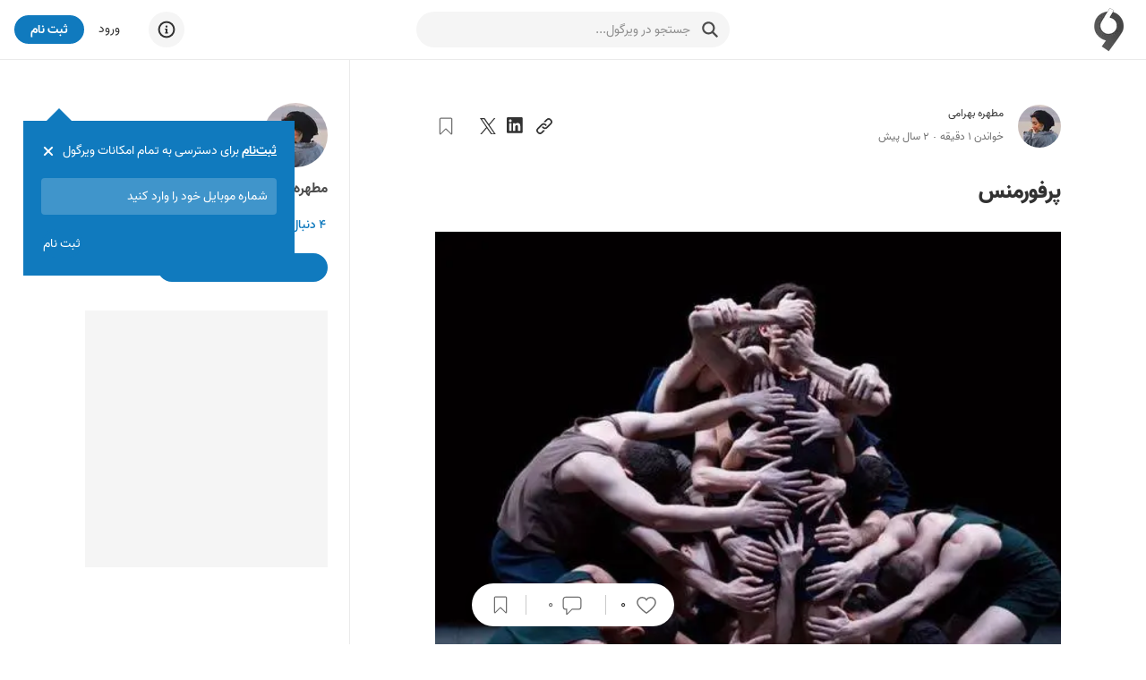

--- FILE ---
content_type: text/html; charset=utf-8
request_url: https://virgool.io/@m_62151086/%D9%BE%D8%B1%D9%81%D9%88%D8%B1%D9%85%D9%86%D8%B3-fs1dmnfw9znx
body_size: 24530
content:
<!DOCTYPE html><html lang="fa" dir="rtl" class="__variable_c1c930"><head><meta charSet="utf-8"/><meta name="viewport" content="width=device-width, initial-scale=1, minimum-scale=1, maximum-scale=1"/><link rel="preload" as="image" href="https://static.virgool.io/images/app/logo.webp?x-img=v1/format,type_webp/resize,w_50/optimize,q_75"/><link rel="preload" as="image" imageSrcSet="https://files.virgool.io/upload/users/3303178/posts/fs1dmnfw9znx/bdy9czxueqxt.jpg?x-img=v1/format,type_webp/resize,w_320/optimize,q_75 320w, https://files.virgool.io/upload/users/3303178/posts/fs1dmnfw9znx/bdy9czxueqxt.jpg?x-img=v1/format,type_webp/resize,w_480/optimize,q_75 480w, https://files.virgool.io/upload/users/3303178/posts/fs1dmnfw9znx/bdy9czxueqxt.jpg?x-img=v1/format,type_webp/resize,w_640/optimize,q_75 640w, https://files.virgool.io/upload/users/3303178/posts/fs1dmnfw9znx/bdy9czxueqxt.jpg?x-img=v1/format,type_webp/resize,w_768/optimize,q_75 768w, https://files.virgool.io/upload/users/3303178/posts/fs1dmnfw9znx/bdy9czxueqxt.jpg?x-img=v1/format,type_webp/resize,w_1024/optimize,q_75 1024w" imageSizes="(max-width: 500px) 50vw, (min-width: 1024px) 41.96vw, 56.64vw" fetchPriority="high"/><link rel="stylesheet" href="/_next/static/css/1c50fec14b6592f9.css" data-precedence="next"/><link rel="stylesheet" href="/_next/static/css/60556f3a5474e04c.css" data-precedence="next"/><link rel="stylesheet" href="/_next/static/css/0602cba8d8f46232.css" data-precedence="next"/><link rel="stylesheet" href="/_next/static/css/c9a271d7b0c80f00.css" data-precedence="next"/><link rel="stylesheet" href="/_next/static/css/55ebece529c6fa4d.css" data-precedence="next"/><link rel="preload" as="script" fetchPriority="low" href="/_next/static/chunks/webpack-5ac48880e8775332.js"/><script src="/_next/static/chunks/4bd1b696-485edf0096fc3852.js" async=""></script><script src="/_next/static/chunks/4652-c67299c77910ed5e.js" async=""></script><script src="/_next/static/chunks/main-app-3e01b4ca13469b51.js" async=""></script><script src="/_next/static/chunks/6201-2426695b11c0fa5b.js" async=""></script><script src="/_next/static/chunks/2619-633a564ee4e32f4b.js" async=""></script><script src="/_next/static/chunks/app/%40sidebar/error-19d55eca43e4d78a.js" async=""></script><script src="/_next/static/chunks/e37a0b60-0a2a971fb0263144.js" async=""></script><script src="/_next/static/chunks/5514-1a5370a941ff203e.js" async=""></script><script src="/_next/static/chunks/5239-64a5954bdb2929b0.js" async=""></script><script src="/_next/static/chunks/9999-605033a138175519.js" async=""></script><script src="/_next/static/chunks/9825-daf70fb5fcc191c7.js" async=""></script><script src="/_next/static/chunks/6517-3eac5158bc56cf15.js" async=""></script><script src="/_next/static/chunks/8370-b9f07b976583a1f4.js" async=""></script><script src="/_next/static/chunks/8278-2a88b48ec66d7b31.js" async=""></script><script src="/_next/static/chunks/242-7d17a2e39727c4ed.js" async=""></script><script src="/_next/static/chunks/5650-b8bd8865b14f18c2.js" async=""></script><script src="/_next/static/chunks/8398-ca24ca3c509703f4.js" async=""></script><script src="/_next/static/chunks/7225-78aab4e6915c6cde.js" async=""></script><script src="/_next/static/chunks/307-7f02674e670e8089.js" async=""></script><script src="/_next/static/chunks/app/username-route-group/%5Busername%5D/(single)/%5Bslug%5D/layout-6cf09a0b776ed940.js" async=""></script><script src="/_next/static/chunks/5125-8f00c91da81a0707.js" async=""></script><script src="/_next/static/chunks/190-cc7b75481c82234f.js" async=""></script><script src="/_next/static/chunks/7274-b377c343948b5998.js" async=""></script><script src="/_next/static/chunks/1452-263a027e212c4a39.js" async=""></script><script src="/_next/static/chunks/6932-70d3c44b423717c6.js" async=""></script><script src="/_next/static/chunks/3591-4d24da3c39cfe476.js" async=""></script><script src="/_next/static/chunks/app/username-route-group/%5Busername%5D/(profile)/layout-22350fe8611a64b7.js" async=""></script><script src="/_next/static/chunks/app/username-route-group/%5Busername%5D/(single)/%5Bslug%5D/loading-572c8b550d22581f.js" async=""></script><script src="/_next/static/chunks/app/global-error-e3d5bd0ab77aa54b.js" async=""></script><script src="/_next/static/chunks/13b76428-99d592722a9cfde1.js" async=""></script><script src="/_next/static/chunks/9470-16695c4cec8cfb1f.js" async=""></script><script src="/_next/static/chunks/7550-6149635355a88339.js" async=""></script><script src="/_next/static/chunks/5834-db1d1828fee54460.js" async=""></script><script src="/_next/static/chunks/app/layout-37942d4aad01ced1.js" async=""></script><script src="/_next/static/chunks/app/error-369eba8b9e6062eb.js" async=""></script><script src="/_next/static/chunks/app/template-20688a8c059eb832.js" async=""></script><script src="/_next/static/chunks/4368-6ddaaa9701349ba4.js" async=""></script><script src="/_next/static/chunks/5771-6625144207964ce0.js" async=""></script><script src="/_next/static/chunks/4745-cb8ce288c01436b4.js" async=""></script><script src="/_next/static/chunks/6244-bca9827901983493.js" async=""></script><script src="/_next/static/chunks/47-8b138e7255756cc6.js" async=""></script><script src="/_next/static/chunks/app/username-route-group/%5Busername%5D/(single)/%5Bslug%5D/page-eb1dba453dfd985c.js" async=""></script><link rel="preload" href="https://www.googletagmanager.com/gtag/js?id=GT-M398G7" as="script"/><link rel="preload" href="/_next/static/chunks/8406-238e33e6e7863708.js" as="script" fetchPriority="low"/><link rel="preload" href="/_next/static/chunks/1661.7b8ad8e739c55a6f.js" as="script" fetchPriority="low"/><link rel="preload" href="/_next/static/chunks/8870-4b1b72d8ececd2f6.js" as="script" fetchPriority="low"/><link rel="preload" href="/_next/static/chunks/1447.4ae5458665dc9d09.js" as="script" fetchPriority="low"/><meta name="next-size-adjust" content=""/><meta name="theme-color" content="#107ABE"/><title>پرفورمنس - ویرگول</title><meta name="description" content="تئاتر پرفورمنس یک شکل هنری است که عناصر تئاتر، موسیقی و هنرهای تجسمی را با هم ترکیب می‌کند . این هنر در دهه 1960 میلادی از هنرهای تجسمی پدی…"/><link rel="manifest" href="/manifest.json"/><meta name="referrer" content="strict-origin-when-cross-origin"/><meta name="robots" content="index, follow, max-image-preview:large"/><link rel="canonical" href="https://virgool.io/@m_62151086/%D9%BE%D8%B1%D9%81%D9%88%D8%B1%D9%85%D9%86%D8%B3-fs1dmnfw9znx"/><meta property="og:title" content="پرفورمنس - ویرگول"/><meta property="og:description" content="تئاتر پرفورمنس یک شکل هنری است که عناصر تئاتر، موسیقی و هنرهای تجسمی را با هم ترکیب می‌کند . این هنر در دهه 1960 میلادی از هنرهای تجسمی پدی…"/><meta property="og:url" content="https://virgool.io/@m_62151086/%D9%BE%D8%B1%D9%81%D9%88%D8%B1%D9%85%D9%86%D8%B3-fs1dmnfw9znx"/><meta property="og:site_name" content="ویرگول"/><meta property="og:locale" content="fa"/><meta property="og:image" content="https://files.virgool.io/upload/users/3303178/posts/fs1dmnfw9znx/bdy9czxueqxt.jpg"/><meta property="og:type" content="article"/><meta property="article:published_time" content="2024-06-21T17:48:52.000000Z"/><meta property="article:modified_time" content="2024-06-21T17:48:52.000000Z"/><meta property="article:author" content="m_62151086"/><meta name="twitter:card" content="summary"/><meta name="twitter:site" content="@virgool_io"/><meta name="twitter:creator" content="@virgool_io"/><meta name="twitter:title" content="پرفورمنس - ویرگول"/><meta name="twitter:description" content="تئاتر پرفورمنس یک شکل هنری است که عناصر تئاتر، موسیقی و هنرهای تجسمی را با هم ترکیب می‌کند . این هنر در دهه 1960 میلادی از هنرهای تجسمی پدی…"/><meta name="twitter:image" content="https://files.virgool.io/upload/users/3303178/posts/fs1dmnfw9znx/bdy9czxueqxt.jpg"/><link rel="shortcut icon" href="https://static.virgool.io/images/favicon.png"/><link rel="icon" href="https://static.virgool.io/images/favicon.png?x-img=v1/format,type_webp/resize,w_32/optimize,q_75"/><link rel="apple-touch-icon" href="https://static.virgool.io/images/favicon.png"/><script src="/_next/static/chunks/polyfills-42372ed130431b0a.js" noModule=""></script></head><body><div hidden=""><!--$--><!--/$--></div><style data-emotion="css ug5g82">.css-ug5g82{background-color:var(--body-bg);position:relative;top:0;right:0;width:100%;-webkit-transition:top 0.5s ease-in-out;transition:top 0.5s ease-in-out;z-index:300;}</style><div id="navbar" class="py-2 no-print is-divider is-divider-bottom css-ug5g82"><style data-emotion="css zt71py">.css-zt71py{width:100%;margin-right:auto;margin-left:auto;}@media (min-width: 1200px){.css-zt71py{max-width:1440px;}}</style><div class="is-flex is-justify-content-space-between px-3 css-zt71py"><style data-emotion="css gqssyb">.css-gqssyb{min-width:200px;}</style><div class="is-flex is-align-items-center is-justify-content-flex-start css-gqssyb"><a style="height:50px" title="ویرگول" href="/"><img alt="ویرگول" width="50" height="50" decoding="async" data-nimg="1" style="color:transparent" src="https://static.virgool.io/images/app/logo.webp?x-img=v1/format,type_webp/resize,w_50/optimize,q_75"/></a></div><!--$!--><template data-dgst="BAILOUT_TO_CLIENT_SIDE_RENDERING"></template><style data-emotion="css 3eqqe2">.css-3eqqe2{display:block;background-color:var(--color-gray-100);height:12px;border-radius:100px;}</style><span class="mt-1 css-3eqqe2 escdm350" style="width:350px;height:40px"></span><!--/$--><div class="is-flex is-align-items-center is-justify-content-flex-end css-gqssyb"><!--$!--><template data-dgst="BAILOUT_TO_CLIENT_SIDE_RENDERING"></template><span class="css-3eqqe2 escdm350" style="width:40px;height:40px"></span><!--/$--><a class="ml-3 fs-3 color-gray-900 mr-5" href="/login">ورود</a><style data-emotion="css a93h0n">.css-a93h0n{display:-webkit-inline-box;display:-webkit-inline-flex;display:-ms-inline-flexbox;display:inline-flex;-webkit-align-items:center;-webkit-box-align:center;-ms-flex-align:center;align-items:center;-webkit-box-pack:center;-ms-flex-pack:center;-webkit-justify-content:center;justify-content:center;font-weight:bold;line-height:1.5;text-align:center;-webkit-text-decoration:none;text-decoration:none;vertical-align:middle;cursor:pointer;-webkit-user-select:none;-moz-user-select:none;-ms-user-select:none;user-select:none;white-space:nowrap;background-color:transparent;border-width:2px;border-style:solid;border-color:transparent;border-radius:30px;-webkit-transition:all 0.15s ease-in-out;transition:all 0.15s ease-in-out;min-width:74px;color:var(--color-gray-900);outline:none;background-color:var(--color-blue);color:var(--color-white);border-color:var(--color-blue);height:32px;padding:4px 16px;font-size:14px;}.css-a93h0n:disabled,.css-a93h0n.disabled{pointer-events:none;opacity:0.6;}.css-a93h0n svg{fill:var(--color-white);}.css-a93h0n:not(.no-hover):hover{background-color:var(--color-blue-100);border-color:var(--color-blue-100);}.css-a93h0n:disabled,.css-a93h0n.disabled{background-color:var(--color-blue);border-color:var(--color-blue);color:var(--color-white);fill:var(--color-white);}.css-a93h0n svg{width:16px;height:16px;}.css-a93h0n .btn-icon-loading{width:16px!important;height:16px!important;}</style><a class="direction-rtl css-a93h0n" id="js-register-button" href="/register"><span>ثبت نام</span></a><!--$!--><template data-dgst="BAILOUT_TO_CLIENT_SIDE_RENDERING"></template><!--/$--></div></div></div><section><style data-emotion="css zt71py">.css-zt71py{width:100%;margin-right:auto;margin-left:auto;}@media (min-width: 1200px){.css-zt71py{max-width:1440px;}}</style><div class="css-zt71py"><style data-emotion="css zz2iez">.css-zz2iez{display:-webkit-box;display:-webkit-flex;display:-ms-flexbox;display:flex;-webkit-box-flex-flow:row wrap;-webkit-flex-flow:row wrap;-ms-flex-flow:row wrap;flex-flow:row wrap;min-width:0;}.css-zz2iez::before,.css-zz2iez::after{display:-webkit-box;display:-webkit-flex;display:-ms-flexbox;display:flex;}</style><div class="is-justify-content-space-evenly app-layout-container css-zz2iez"><style data-emotion="css 1gjq69t">.css-1gjq69t{position:relative;max-width:100%;min-height:1px;display:block;display:block;-webkit-flex:0 0 100%;-ms-flex:0 0 100%;flex:0 0 100%;max-width:100%;-webkit-order:inherit;-ms-flex-order:inherit;order:inherit;}@media (min-width: 992px){.css-1gjq69t{display:block;-webkit-flex:0 0 58.333333333333336%;-ms-flex:0 0 58.333333333333336%;flex:0 0 58.333333333333336%;max-width:58.333333333333336%;}}</style><div class="vrgl-col app-layout-children px-4 pt-7 css-1gjq69t"><!--$?--><template id="B:0"></template><div class="my-5 is-flex is-justify-content-space-between is-fullwidth"><div class="is-flex"><style data-emotion="css 1shz7sd">.css-1shz7sd{display:block;background-color:var(--color-gray-100);height:12px;border-radius:50%;}</style><span class="mb-2 ml-3 css-1shz7sd escdm350" style="width:48px;height:48px"></span><div><span class="mb-1 css-or5hou escdm350" style="width:150px;height:20px"></span><span class="css-or5hou escdm350" style="width:200px;height:20px"></span></div></div><span class="css-or5hou escdm350" style="width:180px;height:32px"></span></div><span class="mb-6 css-or5hou escdm350" style="height:80px"></span><span class="mb-2 css-or5hou escdm350" style="height:30px"></span><span class="mb-2 css-or5hou escdm350" style="height:30px"></span><span class="mb-2 css-or5hou escdm350" style="height:30px"></span><span class="mb-2 css-or5hou escdm350" style="height:30px"></span><span class="mb-2 css-or5hou escdm350" style="height:30px"></span><span class="mb-2 css-or5hou escdm350" style="height:30px"></span><span class="mb-2 css-or5hou escdm350" style="height:30px"></span><span class="mb-2 css-or5hou escdm350" style="height:30px"></span><span class="mb-2 css-or5hou escdm350" style="height:30px"></span><span class="mb-2 css-or5hou escdm350" style="height:30px"></span><span class="mb-2 css-or5hou escdm350" style="height:30px"></span><!--/$--></div><style data-emotion="css 1xix583">.css-1xix583{position:relative;max-width:100%;min-height:1px;display:block;display:block;-webkit-flex:0 0 100%;-ms-flex:0 0 100%;flex:0 0 100%;max-width:100%;-webkit-order:inherit;-ms-flex-order:inherit;order:inherit;}@media (min-width: 992px){.css-1xix583{display:block;-webkit-flex:0 0 25%;-ms-flex:0 0 25%;flex:0 0 25%;max-width:25%;}}</style><div class="vrgl-col is-divider is-divider-right px-4 pt-7 no-print css-1xix583" style="min-height:100vh"><div class="is-position-sticky" style="top:20px"><aside class="is-flex is-flex-direction-column" style="max-width:70%"><a title="مطهره بهرامی" href="https://virgool.io/@m_62151086"><div style="width:72px;height:72px" class="avatar_vrgl-avatar__uXWwe bg-color-gray-100 avatar_vrgl-avatar-circle__1vD2_ undefined mb-2"><img alt="مطهره بهرامی" loading="lazy" width="72" height="72" decoding="async" data-nimg="1" style="color:transparent" src="https://files.virgool.io/upload/users/3303178/avatar/fwkPWS.jpg?x-img=v1/format,type_webp/resize,w_72,h_72/optimize,q_75"/></div></a><span class="direction-rtl vrgl-typography-ellipsis vrgl-typography-single-line vrgl-typography-ellipsis-single-line mb-2 color-gray-800 fw-bold css-1vt6a6r" style="max-width:250px"><a title="مطهره بهرامی" href="https://virgool.io/@m_62151086">مطهره بهرامی</a></span><button class="direction-rtl color-blue fs-3 mb-2 fw-600 text-right is-block css-1t8luqn"><span>۴<!-- --> دنبال کننده</span></button><span class="direction-rtl vrgl-typography-ellipsis vrgl-typography-ellipsis-multiple-line mb-2 fs-2 css-1vt6a6r" style="-webkit-line-clamp:3"></span><button class="no-hover direction-rtl css-a93h0n" name="follow"><span class="css-9cadgq"><svg width="18" height="18" viewBox="0 0 16 16" fill="currentColor" xmlns="http://www.w3.org/2000/svg"><path d="M14 7v1H8v6H7V8H1V7h6V1h1v6h6z"></path></svg></span><span>دنبال کنید</span></button></aside></div></div></div></div></section><!--$--><style data-emotion="css cus17m">.css-cus17m{z-index:99999;top:20px;left:50%;-webkit-transform:translateX(-50%);-moz-transform:translateX(-50%);-ms-transform:translateX(-50%);transform:translateX(-50%);position:fixed;padding:4px;width:320px;box-sizing:border-box;display:-webkit-box;display:-webkit-flex;display:-ms-flexbox;display:flex;-webkit-flex-direction:column;-ms-flex-direction:column;flex-direction:column;}</style><div class="css-cus17m"></div><style data-emotion="css 1sq1gba">.css-1sq1gba{line-height:1.5;}</style><!--/$--><div id="app-portal"></div><script>requestAnimationFrame(function(){$RT=performance.now()});</script><script src="/_next/static/chunks/webpack-5ac48880e8775332.js" id="_R_" async=""></script><div hidden id="S:0"><!--$!--><template data-dgst="BAILOUT_TO_CLIENT_SIDE_RENDERING"></template><!--/$--><div class="no-print"><div class="is-flex is-justify-content-space-between is-align-items-center mb-4"><div class="is-flex is-align-items-center"><div class="is-flex is-align-items-center fs-2 undefined"><div class="is-position-relative"><a title="مطهره بهرامی" href="https://virgool.io/@m_62151086"><div style="width:48px;height:48px" class="avatar_vrgl-avatar__uXWwe bg-color-gray-100 avatar_vrgl-avatar-circle__1vD2_ undefined fs-4"><img alt="مطهره بهرامی" loading="lazy" width="48" height="48" decoding="async" data-nimg="1" style="color:transparent" src="https://files.virgool.io/upload/users/3303178/avatar/fwkPWS.jpg?x-img=v1/format,type_webp/resize,w_48,h_48/optimize,q_75"/></div></a></div><div class="is-flex is-flex-direction-column mr-3"><div class="is-flex is-align-items-center"><style data-emotion="css 1ejoh78">.css-1ejoh78{color:var(--color-gray-700);word-break:break-word;}.css-1ejoh78.vrgl-typography-ellipsis-single-line{overflow:hidden;text-overflow:ellipsis;}.css-1ejoh78.vrgl-typography-single-line{white-space:nowrap;}.css-1ejoh78.vrgl-typography-ellipsis{display:inline-block;max-width:100%;}.css-1ejoh78.vrgl-typography-ellipsis-multiple-line{display:-webkit-box;-webkit-line-clamp:3;-webkit-box-orient:vertical;overflow:hidden;}</style><style data-emotion="css 1vt6a6r">.css-1vt6a6r{color:var(--color-gray-700);word-break:break-word;color:var(--color-gray-700);word-break:break-word;}.css-1vt6a6r.vrgl-typography-ellipsis-single-line{overflow:hidden;text-overflow:ellipsis;}.css-1vt6a6r.vrgl-typography-single-line{white-space:nowrap;}.css-1vt6a6r.vrgl-typography-ellipsis{display:inline-block;max-width:100%;}.css-1vt6a6r.vrgl-typography-ellipsis-multiple-line{display:-webkit-box;-webkit-line-clamp:3;-webkit-box-orient:vertical;overflow:hidden;}.css-1vt6a6r.vrgl-typography-ellipsis-single-line{overflow:hidden;text-overflow:ellipsis;}.css-1vt6a6r.vrgl-typography-single-line{white-space:nowrap;}.css-1vt6a6r.vrgl-typography-ellipsis{display:inline-block;max-width:100%;}.css-1vt6a6r.vrgl-typography-ellipsis-multiple-line{display:-webkit-box;-webkit-line-clamp:3;-webkit-box-orient:vertical;overflow:hidden;}</style><span class="direction-rtl vrgl-typography-ellipsis vrgl-typography-single-line vrgl-typography-ellipsis-single-line color-gray-900 css-1vt6a6r" style="max-width:180px"><a title="مطهره بهرامی" href="https://virgool.io/@m_62151086">مطهره بهرامی</a></span></div><div class="is-flex is-align-items-center is-justify-content-flex-start color-gray-700"><span><div class="is-flex is-align-items-center is-justify-content-flex-start fs-2 color-gray-700"><span>خواندن <!-- -->۱<!-- --> دقیقه</span><span class="fs-3 color-gray-700 ff-default fw-400 mx-1">·</span><span>۲ سال پیش</span></div></span></div></div></div></div><div class="is-flex is-align-items-center"><div><style data-emotion="css 1t8luqn">.css-1t8luqn{display:-webkit-inline-box;display:-webkit-inline-flex;display:-ms-inline-flexbox;display:inline-flex;-webkit-align-items:center;-webkit-box-align:center;-ms-flex-align:center;align-items:center;-webkit-box-pack:center;-ms-flex-pack:center;-webkit-justify-content:center;justify-content:center;font-weight:bold;line-height:1.5;text-align:center;-webkit-text-decoration:none;text-decoration:none;vertical-align:middle;cursor:pointer;-webkit-user-select:none;-moz-user-select:none;-ms-user-select:none;user-select:none;white-space:nowrap;background-color:transparent;border-width:2px;border-style:solid;border-color:transparent;border-radius:30px;-webkit-transition:all 0.15s ease-in-out;transition:all 0.15s ease-in-out;min-width:74px;color:var(--color-gray-900);outline:none;font-weight:400;height:32px;padding:4px 16px;font-size:14px;font-weight:400;min-width:initial;padding:0;}.css-1t8luqn:disabled,.css-1t8luqn.disabled{pointer-events:none;opacity:0.6;}.css-1t8luqn svg{width:16px;height:16px;}.css-1t8luqn .btn-icon-loading{width:16px!important;height:16px!important;}.css-1t8luqn svg{width:initial;height:initial;}</style><button class="direction-rtl ml-2 css-1t8luqn"><span><svg width="20" height="20" viewBox="0 0 18 18" fill="currentColor" xmlns="http://www.w3.org/2000/svg"><path d="M15.85,2.15a3.588,3.588,0,0,0-5.074,0c-.1925.193-2.132,2.111-2.6755,2.6545A4.15349,4.15349,0,0,1,9.972,5.108c.2595-.26,1.784-1.763,1.8915-1.8705a2.05061,2.05061,0,1,1,2.9,2.9L11.204,9.695a2.30853,2.30853,0,0,1-1.686.65,1.97648,1.97648,0,0,1-1.35-.5545,2.07708,2.07708,0,0,1-.6205-.813,1.03342,1.03342,0,0,0-.214.159l-.8175.856a3.57187,3.57187,0,0,0,.613.8365,3.92429,3.92429,0,0,0,5.3385-.219L15.85,7.226a3.587,3.587,0,0,0,.00322-5.07278Z"></path><path d="M7.963,12.912c-.26.26-1.75,1.7735-1.8565,1.881a2.05061,2.05061,0,0,1-2.9-2.9L6.8,8.3a2.29,2.29,0,0,1,1.683-.646,2.1,2.1,0,0,1,1.892,1.391,1.03342,1.03342,0,0,0,.214-.159l.867-.8605a3.58269,3.58269,0,0,0-.613-.8365,3.6555,3.6555,0,0,0-5.13.024L2.1195,10.806a3.588,3.588,0,1,0,5.074,5.0745c.193-.193,2.097-2.1215,2.6405-2.665A4.15006,4.15006,0,0,1,7.963,12.912Z"></path></svg></span></button><button class="react-share__ShareButton" style="background-color:transparent;border:none;padding:0;font:inherit;color:inherit;cursor:pointer"><span class="direction-rtl ml-2 css-1t8luqn"><span><svg width="20" height="20" viewBox="0 0 18 18" fill="currentColor" xmlns="http://www.w3.org/2000/svg"><path d="M13.6328 13.633H11.2621V9.92029C11.2621 9.03498 11.2463 7.89529 10.0291 7.89529C8.79431 7.89529 8.60538 8.85991 8.60538 9.85585V13.6327H6.23475V5.99798H8.51056V7.04135H8.54244C8.77019 6.65192 9.09931 6.33155 9.49474 6.11436C9.89017 5.89718 10.3371 5.79131 10.7879 5.80804C13.1908 5.80804 13.6338 7.38854 13.6338 9.44466L13.6328 13.633ZM3.55975 4.95441C2.79994 4.95454 2.18387 4.33866 2.18375 3.57885C2.18362 2.81904 2.79944 2.20298 3.55925 2.20285C4.31906 2.20266 4.93512 2.81854 4.93525 3.57835C4.93532 3.94323 4.79044 4.29319 4.53248 4.55125C4.27453 4.80931 3.92463 4.95433 3.55975 4.95441ZM4.74512 13.633H2.37194V5.99798H4.74506V13.633L4.74512 13.633ZM14.8146 0.00116449H1.18069C0.536312 -0.00608551 0.007875 0.510102 0 1.15448V14.8453C0.007625 15.49 0.536 16.0067 1.18062 15.9999H14.8146C15.4606 16.0079 15.9911 15.4912 16 14.8453V1.15341C15.9908 0.507789 15.4603 -0.00833551 14.8146 0.000101993"></path></svg></span></span></button><button class="react-share__ShareButton" style="background-color:transparent;border:none;padding:0;font:inherit;color:inherit;cursor:pointer"><span class="direction-rtl ml-2 css-1t8luqn"><span><svg width="18" height="18" viewBox="0 0 18 18" fill="currentColor" xmlns="http://www.w3.org/2000/svg"><path d="M10.712 7.789 17.413 0h-1.588l-5.818 6.763L5.36 0H0l7.027 10.227L0 18.395h1.588l6.145 -7.142 4.907 7.142H18L10.712 7.789Zm-2.175 2.528 -0.712 -1.019 -5.665 -8.103h2.439l4.572 6.54 0.712 1.019 5.943 8.501h-2.44l-4.849 -6.937Z"></path></svg></span></span></button></div><div class="is-flex is-align-items-ceenter"><button class="direction-rtl mr-3 css-1t8luqn" name="bookmark"><span><svg width="20" height="20" viewBox="0 0 18 18" fill="none" xmlns="http://www.w3.org/2000/svg" stroke="var(--color-gray-700)"><path d="M14,1H4A.944.944,0,0,0,3,2V16.46c0,.4.5.7.8.4l5-4.987a.3.3,0,0,1,.4,0l5,4.987a.473.473,0,0,0,.8-.4V2A.944.944,0,0,0,14,1Z"></path></svg></span></button><!--$!--><template data-dgst="BAILOUT_TO_CLIENT_SIDE_RENDERING"></template><!--/$--></div></div></div></div><!--$!--><template data-dgst="BAILOUT_TO_CLIENT_SIDE_RENDERING"></template><!--/$--><div><div class="is-none header-print" data-url="https://vrgl.ir/PAecN"></div><h1 class="direction-rtl fs-8 color-gray-900 fw-900 css-1vt6a6r">پرفورمنس</h1><figure class="md-block-image is-position-relative"><div aria-owns="rmiz-modal-" data-rmiz=""><div data-rmiz-content="not-found" style="visibility:visible"><img data-index="1" src="https://files.virgool.io/upload/users/3303178/posts/fs1dmnfw9znx/bdy9czxueqxt.jpg" alt="" srcSet="https://files.virgool.io/upload/users/3303178/posts/fs1dmnfw9znx/bdy9czxueqxt.jpg?x-img=v1/format,type_webp/resize,w_320/optimize,q_75 320w, https://files.virgool.io/upload/users/3303178/posts/fs1dmnfw9znx/bdy9czxueqxt.jpg?x-img=v1/format,type_webp/resize,w_480/optimize,q_75 480w, https://files.virgool.io/upload/users/3303178/posts/fs1dmnfw9znx/bdy9czxueqxt.jpg?x-img=v1/format,type_webp/resize,w_640/optimize,q_75 640w, https://files.virgool.io/upload/users/3303178/posts/fs1dmnfw9znx/bdy9czxueqxt.jpg?x-img=v1/format,type_webp/resize,w_768/optimize,q_75 768w, https://files.virgool.io/upload/users/3303178/posts/fs1dmnfw9znx/bdy9czxueqxt.jpg?x-img=v1/format,type_webp/resize,w_1024/optimize,q_75 1024w" sizes="(max-width: 500px) 50vw, (min-width: 1024px) 41.96vw, 56.64vw" fetchPriority="high" decoding="async"/></div></div><figcaption class="md-block-image-caption"></figcaption></figure><p class="md-block-unstyled direction-rtl" dir="rtl">تئاتر پرفورمنس یک شکل هنری است که عناصر تئاتر، موسیقی و هنرهای تجسمی را با هم ترکیب می‌کند . این هنر در دهه 1960 میلادی از هنرهای تجسمی پدید آمد، اما بیشتر به هنرهای نمایشی نزدیک است. پرفورمنس می‌تواند از پیش نوشته شده یا فی‌البداهه، تصادفی یا کاملاً هماهنگ شده باشد و به صورت زنده یا از طریق رسانه به نمایش درآید. این هنر شامل هر موقعیتی است که دارای چهار عنصر پایه‌ای - زمان، مکان، بدن اجراکننده یا حضور رسانه‌ای آن و رابطه میان اجراکننده و بیننده - باشد.</p><p class="md-block-unstyled direction-rtl" dir="rtl">پرفورمنس آرت به هنری اشاره می‌کند که هنرمند، هنر خود را زنده برای مخاطبان اجرا می‌کند. این هنر از شاخصه‌های پرفورمینگ استفاده می‌کند و نه ضرورتاً از تئاتر. تئاتر شاخصه‌هایی دارد که بعضی از آنها با پرفورمنس آرت مشترک است و بعضی متمایز است. یک نکته مهم در پرفورمنس آرت احتراز از روایتگر بودن است. نکته دیگر در پرفورمنس آرت اجتناب از بازنمایی روی صحنه و تعامل با مخاطبان است</p></div><!--$!--><template data-dgst="BAILOUT_TO_CLIENT_SIDE_RENDERING"></template><!--/$--><div class="mt-7 no-print"><div class="mb-4 is-max-width-full is-overflow-hidden"><style data-emotion="css 1vdk1tp">.css-1vdk1tp{-webkit-transition:all 0.2s ease-in-out;transition:all 0.2s ease-in-out;}.css-1vdk1tp:hover{background-color:var(--color-gray-100);}</style><span class="tag_vrgl-tag__f6Xpt is-clickable tag_vrgl-tag-hasBorder__BrE1z direction-rtl mx-2 g-color-gray-100 border-color-gray-500 css-1vdk1tp"><a class="is-divider is-divider-left border-color-gray-500 pl-2" href="/tag/نمایش">نمایش</a><style data-emotion="css 1mysqsr">.css-1mysqsr{display:-webkit-inline-box;display:-webkit-inline-flex;display:-ms-inline-flexbox;display:inline-flex;-webkit-align-items:center;-webkit-box-align:center;-ms-flex-align:center;align-items:center;-webkit-box-pack:center;-ms-flex-pack:center;-webkit-justify-content:center;justify-content:center;font-weight:bold;line-height:1.5;text-align:center;-webkit-text-decoration:none;text-decoration:none;vertical-align:middle;cursor:pointer;-webkit-user-select:none;-moz-user-select:none;-ms-user-select:none;user-select:none;white-space:nowrap;background-color:transparent;border-width:2px;border-style:solid;border-color:transparent;border-radius:30px;-webkit-transition:all 0.15s ease-in-out;transition:all 0.15s ease-in-out;min-width:74px;color:var(--color-gray-900);outline:none;font-weight:400;height:28px;padding:5.3px 14px;font-size:12px;font-weight:400;min-width:initial;padding:0;}.css-1mysqsr:disabled,.css-1mysqsr.disabled{pointer-events:none;opacity:0.6;}.css-1mysqsr svg{width:14px;height:14px;}.css-1mysqsr .btn-icon-loading{width:14px!important;height:14px!important;}.css-1mysqsr svg{width:initial;height:initial;}</style><button class="no-hover direction-rtl pr-1 m-0 css-1mysqsr" style="height:auto" name="follow"><span><svg width="12" height="12" viewBox="0 0 16 16" fill="currentColor" xmlns="http://www.w3.org/2000/svg"><path d="M14 7v1H8v6H7V8H1V7h6V1h1v6h6z"></path></svg></span></button></span><span class="tag_vrgl-tag__f6Xpt is-clickable tag_vrgl-tag-hasBorder__BrE1z direction-rtl mx-2 g-color-gray-100 border-color-gray-500 css-1vdk1tp"><a class="is-divider is-divider-left border-color-gray-500 pl-2" href="/tag/تئاتر">تئاتر</a><button class="no-hover direction-rtl pr-1 m-0 css-1mysqsr" style="height:auto" name="follow"><span><svg width="12" height="12" viewBox="0 0 16 16" fill="currentColor" xmlns="http://www.w3.org/2000/svg"><path d="M14 7v1H8v6H7V8H1V7h6V1h1v6h6z"></path></svg></span></button></span><span class="tag_vrgl-tag__f6Xpt is-clickable tag_vrgl-tag-hasBorder__BrE1z direction-rtl mx-2 g-color-gray-100 border-color-gray-500 css-1vdk1tp"><a class="is-divider is-divider-left border-color-gray-500 pl-2" href="/tag/خون-مردگی">خون مردگی</a><button class="no-hover direction-rtl pr-1 m-0 css-1mysqsr" style="height:auto" name="follow"><span><svg width="12" height="12" viewBox="0 0 16 16" fill="currentColor" xmlns="http://www.w3.org/2000/svg"><path d="M14 7v1H8v6H7V8H1V7h6V1h1v6h6z"></path></svg></span></button></span><span class="tag_vrgl-tag__f6Xpt is-clickable tag_vrgl-tag-hasBorder__BrE1z direction-rtl mx-2 g-color-gray-100 border-color-gray-500 css-1vdk1tp"><a class="is-divider is-divider-left border-color-gray-500 pl-2" href="/tag/پرفورمنس">پرفورمنس</a><button class="no-hover direction-rtl pr-1 m-0 css-1mysqsr" style="height:auto" name="follow"><span><svg width="12" height="12" viewBox="0 0 16 16" fill="currentColor" xmlns="http://www.w3.org/2000/svg"><path d="M14 7v1H8v6H7V8H1V7h6V1h1v6h6z"></path></svg></span></button></span></div><div class="is-flex is-align-items-center is-justify-content-space-between pb-2 mb-4 is-divider is-divider-bottom"><aside class="is-flex is-align-items-center"><div class="is-inline-flex is-align-items-center"><button class="direction-rtl likeEffect_button-like__KCGLP css-1t8luqn" name="like"><span><div class="likeEffect_heart__kePkP"><svg width="26" height="26" viewBox="0 0 18 18" fill="none" xmlns="http://www.w3.org/2000/svg" stroke="var(--color-gray-700)"><path d="M12.182,3.2545A4.00649,4.00649,0,0,0,9,5.1635a4.00649,4.00649,0,0,0-3.182-1.909A3.818,3.818,0,0,0,2,7.0725c0,3.646,7,8.273,7,8.273s7-4.578,7-8.273A3.818,3.818,0,0,0,12.182,3.2545Z"></path></svg></div></span></button><span style="min-width:10px" class="fs-3 mr-1 var(--color-gray-700) direction-ltr is-clickable">۰</span></div><div class="is-inline-flex is-align-items-center mx-4" data-action-quickcomments="true"><button class="direction-rtl css-1t8luqn"><span><svg width="22" height="22" viewBox="0 0 18 18" fill="none" xmlns="http://www.w3.org/2000/svg" stroke="var(--color-gray-700)"><path d="M3,2A2,2,0,0,0,1,4v7a2,2,0,0,0,2,2H4v4.3965a.25.25,0,0,0,.427.1765L9,13h6a2,2,0,0,0,2-2V4a2,2,0,0,0-2-2Z"></path></svg></span></button><span class="fs-3 mr-2 color-gray-700 direction-ltr">۰</span></div></aside><div class="is-flex is-align-items-center"><div><button class="direction-rtl css-1t8luqn"><span><svg width="21" height="21" viewBox="0 0 18 18" fill="currentColor" xmlns="http://www.w3.org/2000/svg"><path d="M12.238,3.5825,9,0,5.77,3.5825A.25.25,0,0,0,5.9555,4H8V9.75a.25.25,0,0,0,.25.25h1.5A.25.25,0,0,0,10,9.75V4h2.0525a.25.25,0,0,0,.1855-.4175Z"></path><path d="M16.5,5H13V6h3V16H2V6H5V5H1.5a.5.5,0,0,0-.5.5v11a.5.5,0,0,0,.5.5h15a.5.5,0,0,0,.5-.5V5.5A.5.5,0,0,0,16.5,5Z"></path></svg></span></button></div><div class="is-flex is-align-items-ceenter"><button class="direction-rtl mr-3 css-1t8luqn" name="bookmark"><span><svg width="20" height="20" viewBox="0 0 18 18" fill="none" xmlns="http://www.w3.org/2000/svg" stroke="var(--color-gray-700)"><path d="M14,1H4A.944.944,0,0,0,3,2V16.46c0,.4.5.7.8.4l5-4.987a.3.3,0,0,1,.4,0l5,4.987a.473.473,0,0,0,.8-.4V2A.944.944,0,0,0,14,1Z"></path></svg></span></button><!--$!--><template data-dgst="BAILOUT_TO_CLIENT_SIDE_RENDERING"></template><!--/$--></div></div></div></div><!--$!--><template data-dgst="BAILOUT_TO_CLIENT_SIDE_RENDERING"></template><!--/$--><div class="mt-3 no-print"><div class="css-zz2iez" style="margin-left:-30px;margin-right:-30px"><style data-emotion="css ooftj8">.css-ooftj8{position:relative;max-width:100%;min-height:1px;display:block;display:block;-webkit-flex:0 0 100%;-ms-flex:0 0 100%;flex:0 0 100%;max-width:100%;-webkit-order:inherit;-ms-flex-order:inherit;order:inherit;}@media (min-width: 768px){.css-ooftj8{display:block;-webkit-flex:0 0 100%;-ms-flex:0 0 100%;flex:0 0 100%;max-width:100%;}}</style><div class="vrgl-col css-ooftj8" style="padding-left:30px;padding-right:30px"><div class="is-flex is-justify-content-flex-end py-3"><div style="flex:1"><div class="is-flex is-align-items-center fs-2 fw-600 fs-4"><div class="is-position-relative"><a title="مطهره بهرامی" href="https://virgool.io/@m_62151086"><div class="avatar_vrgl-avatar__uXWwe bg-color-gray-100 avatar_vrgl-avatar-circle__1vD2_ avatar_vrgl-avatar-lg__nMJKk"><img alt="مطهره بهرامی" loading="lazy" width="40" height="40" decoding="async" data-nimg="1" style="color:transparent" src="https://files.virgool.io/upload/users/3303178/avatar/fwkPWS.jpg?x-img=v1/format,type_webp/resize,w_40,h_40/optimize,q_75"/></div></a></div><div class="is-flex is-flex-direction-column mr-3"><div class="is-flex is-align-items-center"><span class="direction-rtl vrgl-typography-ellipsis vrgl-typography-single-line vrgl-typography-ellipsis-single-line color-gray-900 css-1vt6a6r" style="max-width:180px"><a title="مطهره بهرامی" href="https://virgool.io/@m_62151086">مطهره بهرامی</a></span></div></div></div><span class="direction-rtl vrgl-typography-ellipsis vrgl-typography-ellipsis-multiple-line mt-2 fs-2 css-1vt6a6r" style="-webkit-line-clamp:2"></span></div><style data-emotion="css a93h0n">.css-a93h0n{display:-webkit-inline-box;display:-webkit-inline-flex;display:-ms-inline-flexbox;display:inline-flex;-webkit-align-items:center;-webkit-box-align:center;-ms-flex-align:center;align-items:center;-webkit-box-pack:center;-ms-flex-pack:center;-webkit-justify-content:center;justify-content:center;font-weight:bold;line-height:1.5;text-align:center;-webkit-text-decoration:none;text-decoration:none;vertical-align:middle;cursor:pointer;-webkit-user-select:none;-moz-user-select:none;-ms-user-select:none;user-select:none;white-space:nowrap;background-color:transparent;border-width:2px;border-style:solid;border-color:transparent;border-radius:30px;-webkit-transition:all 0.15s ease-in-out;transition:all 0.15s ease-in-out;min-width:74px;color:var(--color-gray-900);outline:none;background-color:var(--color-blue);color:var(--color-white);border-color:var(--color-blue);height:32px;padding:4px 16px;font-size:14px;}.css-a93h0n:disabled,.css-a93h0n.disabled{pointer-events:none;opacity:0.6;}.css-a93h0n svg{fill:var(--color-white);}.css-a93h0n:not(.no-hover):hover{background-color:var(--color-blue-100);border-color:var(--color-blue-100);}.css-a93h0n:disabled,.css-a93h0n.disabled{background-color:var(--color-blue);border-color:var(--color-blue);color:var(--color-white);fill:var(--color-white);}.css-a93h0n svg{width:16px;height:16px;}.css-a93h0n .btn-icon-loading{width:16px!important;height:16px!important;}</style><button class="no-hover direction-rtl css-a93h0n" name="follow"><style data-emotion="css 9cadgq">.css-9cadgq{display:-webkit-inline-box;display:-webkit-inline-flex;display:-ms-inline-flexbox;display:inline-flex;-webkit-align-items:center;-webkit-box-align:center;-ms-flex-align:center;align-items:center;gap:8px;-webkit-order:1;-ms-flex-order:1;order:1;margin-right:8px;}</style><span class="css-9cadgq"><svg width="18" height="18" viewBox="0 0 16 16" fill="currentColor" xmlns="http://www.w3.org/2000/svg"><path d="M14 7v1H8v6H7V8H1V7h6V1h1v6h6z"></path></svg></span><span>دنبال کنید</span></button></div></div></div><div class="is-divider is-divider-top py-5"><section class=""><div class="fs-4 fw-600 text-center mb-3">شاید از این پست‌ها خوشتان بیاید</div><style data-emotion="css or5hou">.css-or5hou{display:block;background-color:var(--color-gray-100);height:12px;margin-top:0;margin-bottom:0;height:auto;transform-origin:0 55%;-webkit-transform:scale(1, 0.60);-moz-transform:scale(1, 0.60);-ms-transform:scale(1, 0.60);transform:scale(1, 0.60);}.css-or5hou:empty:before{content:"\00a0";}</style><span class="css-or5hou escdm350" style="width:100%;height:240px;transform:initial"></span></section></div><div class="is-divider is-divider-top"><div class="pb-8"><div></div></div></div></div><!--$--><!--/$--></div><script>$RB=[];$RV=function(a){$RT=performance.now();for(var b=0;b<a.length;b+=2){var c=a[b],e=a[b+1];null!==e.parentNode&&e.parentNode.removeChild(e);var f=c.parentNode;if(f){var g=c.previousSibling,h=0;do{if(c&&8===c.nodeType){var d=c.data;if("/$"===d||"/&"===d)if(0===h)break;else h--;else"$"!==d&&"$?"!==d&&"$~"!==d&&"$!"!==d&&"&"!==d||h++}d=c.nextSibling;f.removeChild(c);c=d}while(c);for(;e.firstChild;)f.insertBefore(e.firstChild,c);g.data="$";g._reactRetry&&requestAnimationFrame(g._reactRetry)}}a.length=0};
$RC=function(a,b){if(b=document.getElementById(b))(a=document.getElementById(a))?(a.previousSibling.data="$~",$RB.push(a,b),2===$RB.length&&("number"!==typeof $RT?requestAnimationFrame($RV.bind(null,$RB)):(a=performance.now(),setTimeout($RV.bind(null,$RB),2300>a&&2E3<a?2300-a:$RT+300-a)))):b.parentNode.removeChild(b)};$RC("B:0","S:0")</script><script>(self.__next_f=self.__next_f||[]).push([0])</script><script>self.__next_f.push([1,"1:I[63886,[],\"HTTPAccessFallbackBoundary\"]\n4:\"$Sreact.fragment\"\n5:I[9766,[],\"\"]\n6:I[62056,[\"6201\",\"static/chunks/6201-2426695b11c0fa5b.js\",\"2619\",\"static/chunks/2619-633a564ee4e32f4b.js\",\"3192\",\"static/chunks/app/%40sidebar/error-19d55eca43e4d78a.js\"],\"default\"]\n7:I[98924,[],\"\"]\n"])</script><script>self.__next_f.push([1,"8:I[36552,[\"4935\",\"static/chunks/e37a0b60-0a2a971fb0263144.js\",\"6201\",\"static/chunks/6201-2426695b11c0fa5b.js\",\"2619\",\"static/chunks/2619-633a564ee4e32f4b.js\",\"5514\",\"static/chunks/5514-1a5370a941ff203e.js\",\"5239\",\"static/chunks/5239-64a5954bdb2929b0.js\",\"9999\",\"static/chunks/9999-605033a138175519.js\",\"9825\",\"static/chunks/9825-daf70fb5fcc191c7.js\",\"6517\",\"static/chunks/6517-3eac5158bc56cf15.js\",\"8370\",\"static/chunks/8370-b9f07b976583a1f4.js\",\"8278\",\"static/chunks/8278-2a88b48ec66d7b31.js\",\"242\",\"static/chunks/242-7d17a2e39727c4ed.js\",\"5650\",\"static/chunks/5650-b8bd8865b14f18c2.js\",\"8398\",\"static/chunks/8398-ca24ca3c509703f4.js\",\"7225\",\"static/chunks/7225-78aab4e6915c6cde.js\",\"307\",\"static/chunks/307-7f02674e670e8089.js\",\"2951\",\"static/chunks/app/username-route-group/%5Busername%5D/(single)/%5Bslug%5D/layout-6cf09a0b776ed940.js\"],\"PreloadChunks\"]\n"])</script><script>self.__next_f.push([1,"9:I[80127,[\"4935\",\"static/chunks/e37a0b60-0a2a971fb0263144.js\",\"6201\",\"static/chunks/6201-2426695b11c0fa5b.js\",\"2619\",\"static/chunks/2619-633a564ee4e32f4b.js\",\"5514\",\"static/chunks/5514-1a5370a941ff203e.js\",\"5239\",\"static/chunks/5239-64a5954bdb2929b0.js\",\"9999\",\"static/chunks/9999-605033a138175519.js\",\"9825\",\"static/chunks/9825-daf70fb5fcc191c7.js\",\"5125\",\"static/chunks/5125-8f00c91da81a0707.js\",\"6517\",\"static/chunks/6517-3eac5158bc56cf15.js\",\"190\",\"static/chunks/190-cc7b75481c82234f.js\",\"7274\",\"static/chunks/7274-b377c343948b5998.js\",\"1452\",\"static/chunks/1452-263a027e212c4a39.js\",\"8278\",\"static/chunks/8278-2a88b48ec66d7b31.js\",\"242\",\"static/chunks/242-7d17a2e39727c4ed.js\",\"5650\",\"static/chunks/5650-b8bd8865b14f18c2.js\",\"8398\",\"static/chunks/8398-ca24ca3c509703f4.js\",\"7225\",\"static/chunks/7225-78aab4e6915c6cde.js\",\"6932\",\"static/chunks/6932-70d3c44b423717c6.js\",\"3591\",\"static/chunks/3591-4d24da3c39cfe476.js\",\"914\",\"static/chunks/app/username-route-group/%5Busername%5D/(profile)/layout-22350fe8611a64b7.js\"],\"default\"]\n"])</script><script>self.__next_f.push([1,"a:I[21484,[\"4935\",\"static/chunks/e37a0b60-0a2a971fb0263144.js\",\"6201\",\"static/chunks/6201-2426695b11c0fa5b.js\",\"2619\",\"static/chunks/2619-633a564ee4e32f4b.js\",\"5514\",\"static/chunks/5514-1a5370a941ff203e.js\",\"5239\",\"static/chunks/5239-64a5954bdb2929b0.js\",\"9999\",\"static/chunks/9999-605033a138175519.js\",\"9825\",\"static/chunks/9825-daf70fb5fcc191c7.js\",\"5125\",\"static/chunks/5125-8f00c91da81a0707.js\",\"6517\",\"static/chunks/6517-3eac5158bc56cf15.js\",\"190\",\"static/chunks/190-cc7b75481c82234f.js\",\"7274\",\"static/chunks/7274-b377c343948b5998.js\",\"1452\",\"static/chunks/1452-263a027e212c4a39.js\",\"8278\",\"static/chunks/8278-2a88b48ec66d7b31.js\",\"242\",\"static/chunks/242-7d17a2e39727c4ed.js\",\"5650\",\"static/chunks/5650-b8bd8865b14f18c2.js\",\"8398\",\"static/chunks/8398-ca24ca3c509703f4.js\",\"7225\",\"static/chunks/7225-78aab4e6915c6cde.js\",\"6932\",\"static/chunks/6932-70d3c44b423717c6.js\",\"3591\",\"static/chunks/3591-4d24da3c39cfe476.js\",\"914\",\"static/chunks/app/username-route-group/%5Busername%5D/(profile)/layout-22350fe8611a64b7.js\"],\"default\"]\n"])</script><script>self.__next_f.push([1,"b:I[24431,[],\"OutletBoundary\"]\n11:I[15278,[],\"AsyncMetadataOutlet\"]\n13:I[72836,[\"6201\",\"static/chunks/6201-2426695b11c0fa5b.js\",\"3659\",\"static/chunks/app/username-route-group/%5Busername%5D/(single)/%5Bslug%5D/loading-572c8b550d22581f.js\"],\"default\"]\n16:I[24431,[],\"ViewportBoundary\"]\n18:I[24431,[],\"MetadataBoundary\"]\n19:\"$Sreact.suspense\"\n1b:I[28731,[\"6201\",\"static/chunks/6201-2426695b11c0fa5b.js\",\"4219\",\"static/chunks/app/global-error-e3d5bd0ab77aa54b.js\"],\"default\"]\n1c:I[47352,[\"4935\",\"static/chunks/e37a0b60-0a2a971fb0263144.js\",\"586\",\"static/chunks/13b76428-99d592722a9cfde1.js\",\"6201\",\"static/chunks/6201-2426695b11c0fa5b.js\",\"2619\",\"static/chunks/2619-633a564ee4e32f4b.js\",\"5514\",\"static/chunks/5514-1a5370a941ff203e.js\",\"5239\",\"static/chunks/5239-64a5954bdb2929b0.js\",\"9470\",\"static/chunks/9470-16695c4cec8cfb1f.js\",\"7550\",\"static/chunks/7550-6149635355a88339.js\",\"8278\",\"static/chunks/8278-2a88b48ec66d7b31.js\",\"242\",\"static/chunks/242-7d17a2e39727c4ed.js\",\"7225\",\"static/chunks/7225-78aab4e6915c6cde.js\",\"5834\",\"static/chunks/5834-db1d1828fee54460.js\",\"7177\",\"static/chunks/app/layout-37942d4aad01ced1.js\"],\"default\"]\n1d:I[35341,[\"4935\",\"static/chunks/e37a0b60-0a2a971fb0263144.js\",\"586\",\"static/chunks/13b76428-99d592722a9cfde1.js\",\"6201\",\"static/chunks/6201-2426695b11c0fa5b.js\",\"2619\",\"static/chunks/2619-633a564ee4e32f4b.js\",\"5514\",\"static/chunks/5514-1a5370a941ff203e.js\",\"5239\",\"static/chunks/5239-64a5954bdb2929b0.js\",\"9470\",\"static/chunks/9470-16695c4cec8cfb1f.js\",\"7550\",\"static/chunks/7550-6149635355a88339.js\",\"8278\",\"static/chunks/8278-2a88b48ec66d7b31.js\",\"242\",\"static/chunks/242-7d17a2e39727c4ed.js\",\"7225\",\"static/chunks/7225-78aab4e6915c6cde.js\",\"5834\",\"static/chunks/5834-db1d1828fee54460.js\",\"7177\",\"static/chunks/app/layout-37942d4aad01ced1.js\"],\"LanguageProvider\"]\n21:I[26314,[\"4935\",\"static/chunks/e37a0b60-0a2a971fb0263144.js\",\"586\",\"static/chunks/13b76428-99d592722a9cfde1.js\",\"6201\",\"static/chunks/6201-2426695b11c0fa5b.js\",\"2619\",\"static/chunks/2619-633a564ee4e32f4b.js\",\"5514\",\"static/chunks/5514-1a5370a941"])</script><script>self.__next_f.push([1,"ff203e.js\",\"5239\",\"static/chunks/5239-64a5954bdb2929b0.js\",\"9470\",\"static/chunks/9470-16695c4cec8cfb1f.js\",\"7550\",\"static/chunks/7550-6149635355a88339.js\",\"8278\",\"static/chunks/8278-2a88b48ec66d7b31.js\",\"242\",\"static/chunks/242-7d17a2e39727c4ed.js\",\"7225\",\"static/chunks/7225-78aab4e6915c6cde.js\",\"5834\",\"static/chunks/5834-db1d1828fee54460.js\",\"7177\",\"static/chunks/app/layout-37942d4aad01ced1.js\"],\"Providers\"]\n22:I[16845,[\"4935\",\"static/chunks/e37a0b60-0a2a971fb0263144.js\",\"586\",\"static/chunks/13b76428-99d592722a9cfde1.js\",\"6201\",\"static/chunks/6201-2426695b11c0fa5b.js\",\"2619\",\"static/chunks/2619-633a564ee4e32f4b.js\",\"5514\",\"static/chunks/5514-1a5370a941ff203e.js\",\"5239\",\"static/chunks/5239-64a5954bdb2929b0.js\",\"9470\",\"static/chunks/9470-16695c4cec8cfb1f.js\",\"7550\",\"static/chunks/7550-6149635355a88339.js\",\"8278\",\"static/chunks/8278-2a88b48ec66d7b31.js\",\"242\",\"static/chunks/242-7d17a2e39727c4ed.js\",\"7225\",\"static/chunks/7225-78aab4e6915c6cde.js\",\"5834\",\"static/chunks/5834-db1d1828fee54460.js\",\"7177\",\"static/chunks/app/layout-37942d4aad01ced1.js\"],\"default\"]\n23:I[49567,[\"6201\",\"static/chunks/6201-2426695b11c0fa5b.js\",\"5125\",\"static/chunks/5125-8f00c91da81a0707.js\",\"190\",\"static/chunks/190-cc7b75481c82234f.js\",\"8039\",\"static/chunks/app/error-369eba8b9e6062eb.js\"],\"default\"]\n24:I[55833,[\"6201\",\"static/chunks/6201-2426695b11c0fa5b.js\",\"6397\",\"static/chunks/app/template-20688a8c059eb832.js\"],\"default\"]\n"])</script><script>self.__next_f.push([1,"25:I[89883,[\"4935\",\"static/chunks/e37a0b60-0a2a971fb0263144.js\",\"6201\",\"static/chunks/6201-2426695b11c0fa5b.js\",\"2619\",\"static/chunks/2619-633a564ee4e32f4b.js\",\"5514\",\"static/chunks/5514-1a5370a941ff203e.js\",\"5239\",\"static/chunks/5239-64a5954bdb2929b0.js\",\"9999\",\"static/chunks/9999-605033a138175519.js\",\"9825\",\"static/chunks/9825-daf70fb5fcc191c7.js\",\"5125\",\"static/chunks/5125-8f00c91da81a0707.js\",\"6517\",\"static/chunks/6517-3eac5158bc56cf15.js\",\"190\",\"static/chunks/190-cc7b75481c82234f.js\",\"7274\",\"static/chunks/7274-b377c343948b5998.js\",\"1452\",\"static/chunks/1452-263a027e212c4a39.js\",\"8278\",\"static/chunks/8278-2a88b48ec66d7b31.js\",\"242\",\"static/chunks/242-7d17a2e39727c4ed.js\",\"5650\",\"static/chunks/5650-b8bd8865b14f18c2.js\",\"8398\",\"static/chunks/8398-ca24ca3c509703f4.js\",\"7225\",\"static/chunks/7225-78aab4e6915c6cde.js\",\"6932\",\"static/chunks/6932-70d3c44b423717c6.js\",\"3591\",\"static/chunks/3591-4d24da3c39cfe476.js\",\"914\",\"static/chunks/app/username-route-group/%5Busername%5D/(profile)/layout-22350fe8611a64b7.js\"],\"default\"]\n"])</script><script>self.__next_f.push([1,"26:I[94727,[\"4935\",\"static/chunks/e37a0b60-0a2a971fb0263144.js\",\"586\",\"static/chunks/13b76428-99d592722a9cfde1.js\",\"6201\",\"static/chunks/6201-2426695b11c0fa5b.js\",\"2619\",\"static/chunks/2619-633a564ee4e32f4b.js\",\"5514\",\"static/chunks/5514-1a5370a941ff203e.js\",\"5239\",\"static/chunks/5239-64a5954bdb2929b0.js\",\"9470\",\"static/chunks/9470-16695c4cec8cfb1f.js\",\"7550\",\"static/chunks/7550-6149635355a88339.js\",\"8278\",\"static/chunks/8278-2a88b48ec66d7b31.js\",\"242\",\"static/chunks/242-7d17a2e39727c4ed.js\",\"7225\",\"static/chunks/7225-78aab4e6915c6cde.js\",\"5834\",\"static/chunks/5834-db1d1828fee54460.js\",\"7177\",\"static/chunks/app/layout-37942d4aad01ced1.js\"],\"default\"]\n"])</script><script>self.__next_f.push([1,"28:I[41402,[\"4935\",\"static/chunks/e37a0b60-0a2a971fb0263144.js\",\"586\",\"static/chunks/13b76428-99d592722a9cfde1.js\",\"6201\",\"static/chunks/6201-2426695b11c0fa5b.js\",\"2619\",\"static/chunks/2619-633a564ee4e32f4b.js\",\"5514\",\"static/chunks/5514-1a5370a941ff203e.js\",\"5239\",\"static/chunks/5239-64a5954bdb2929b0.js\",\"9999\",\"static/chunks/9999-605033a138175519.js\",\"9825\",\"static/chunks/9825-daf70fb5fcc191c7.js\",\"5125\",\"static/chunks/5125-8f00c91da81a0707.js\",\"6517\",\"static/chunks/6517-3eac5158bc56cf15.js\",\"4368\",\"static/chunks/4368-6ddaaa9701349ba4.js\",\"190\",\"static/chunks/190-cc7b75481c82234f.js\",\"5771\",\"static/chunks/5771-6625144207964ce0.js\",\"4745\",\"static/chunks/4745-cb8ce288c01436b4.js\",\"6244\",\"static/chunks/6244-bca9827901983493.js\",\"8278\",\"static/chunks/8278-2a88b48ec66d7b31.js\",\"242\",\"static/chunks/242-7d17a2e39727c4ed.js\",\"5650\",\"static/chunks/5650-b8bd8865b14f18c2.js\",\"8398\",\"static/chunks/8398-ca24ca3c509703f4.js\",\"47\",\"static/chunks/47-8b138e7255756cc6.js\",\"6164\",\"static/chunks/app/username-route-group/%5Busername%5D/(single)/%5Bslug%5D/page-eb1dba453dfd985c.js\"],\"\"]\n"])</script><script>self.__next_f.push([1,"29:I[68332,[\"4935\",\"static/chunks/e37a0b60-0a2a971fb0263144.js\",\"586\",\"static/chunks/13b76428-99d592722a9cfde1.js\",\"6201\",\"static/chunks/6201-2426695b11c0fa5b.js\",\"2619\",\"static/chunks/2619-633a564ee4e32f4b.js\",\"5514\",\"static/chunks/5514-1a5370a941ff203e.js\",\"5239\",\"static/chunks/5239-64a5954bdb2929b0.js\",\"9470\",\"static/chunks/9470-16695c4cec8cfb1f.js\",\"7550\",\"static/chunks/7550-6149635355a88339.js\",\"8278\",\"static/chunks/8278-2a88b48ec66d7b31.js\",\"242\",\"static/chunks/242-7d17a2e39727c4ed.js\",\"7225\",\"static/chunks/7225-78aab4e6915c6cde.js\",\"5834\",\"static/chunks/5834-db1d1828fee54460.js\",\"7177\",\"static/chunks/app/layout-37942d4aad01ced1.js\"],\"GoogleAnalytics\"]\n:HL[\"/_next/static/media/457db78de112bdc5-s.p.woff2\",\"font\",{\"crossOrigin\":\"\",\"type\":\"font/woff2\"}]\n:HL[\"/_next/static/media/49b18f3beed69f32-s.p.woff2\",\"font\",{\"crossOrigin\":\"\",\"type\":\"font/woff2\"}]\n:HL[\"/_next/static/media/6d9b94e9a374ca8c-s.p.woff2\",\"font\",{\"crossOrigin\":\"\",\"type\":\"font/woff2\"}]\n:HL[\"/_next/static/media/7762c1a408d70509-s.p.woff2\",\"font\",{\"crossOrigin\":\"\",\"type\":\"font/woff2\"}]\n:HL[\"/_next/static/media/fed3a3b5b2e48ad8-s.p.woff2\",\"font\",{\"crossOrigin\":\"\",\"type\":\"font/woff2\"}]\n:HL[\"/_next/static/css/1c50fec14b6592f9.css\",\"style\"]\n:HL[\"/_next/static/css/60556f3a5474e04c.css\",\"style\"]\n:HL[\"/_next/static/css/0602cba8d8f46232.css\",\"style\"]\n:HL[\"/_next/static/css/c9a271d7b0c80f00.css\",\"style\"]\n:HL[\"/_next/static/css/55ebece529c6fa4d.css\",\"style\"]\n"])</script><script>self.__next_f.push([1,"0:{\"P\":null,\"b\":\"jCR84WUk_CczNe-LmK38p\",\"p\":\"\",\"c\":[\"\",\"@m_62151086\",\"%D9%BE%D8%B1%D9%81%D9%88%D8%B1%D9%85%D9%86%D8%B3-fs1dmnfw9znx\"],\"i\":false,\"f\":[[[\"\",{\"sidebar\":[\"(slot)\",{\"children\":[[\"catchAll\",\"username-route-group/m_62151086/پرفورمنس-fs1dmnfw9znx\",\"c\"],{\"children\":[\"__PAGE__\",{}]}]}],\"children\":[\"username-route-group\",{\"children\":[[\"username\",\"m_62151086\",\"d\"],{\"children\":[\"(single)\",{\"children\":[[\"slug\",\"%D9%BE%D8%B1%D9%81%D9%88%D8%B1%D9%85%D9%86%D8%B3-fs1dmnfw9znx\",\"d\"],{\"children\":[\"__PAGE__\",{}]}]}]}]}],\"modal\":[\"__DEFAULT__\",{}]},\"$undefined\",\"$undefined\",true],[\"\",[\"$\",\"$L1\",\"c\",{\"notFound\":[[[\"$\",\"link\",\"0\",{\"rel\":\"stylesheet\",\"href\":\"/_next/static/css/1c50fec14b6592f9.css\",\"precedence\":\"next\",\"crossOrigin\":\"$undefined\",\"nonce\":\"$undefined\"}],[\"$\",\"link\",\"1\",{\"rel\":\"stylesheet\",\"href\":\"/_next/static/css/60556f3a5474e04c.css\",\"precedence\":\"next\",\"crossOrigin\":\"$undefined\",\"nonce\":\"$undefined\"}]],\"$L2\"],\"children\":[\"$0:f:0:1:1:props:notFound:0\",\"$L3\"]}],{\"sidebar\":[\"(slot)\",[\"$\",\"$4\",\"c\",{\"children\":[null,[\"$\",\"$L5\",null,{\"parallelRouterKey\":\"children\",\"error\":\"$6\",\"errorStyles\":[],\"errorScripts\":[],\"template\":[\"$\",\"$L7\",null,{}],\"templateStyles\":\"$undefined\",\"templateScripts\":\"$undefined\",\"notFound\":\"$undefined\",\"forbidden\":\"$undefined\",\"unauthorized\":\"$undefined\"}]]}],{\"children\":[[\"catchAll\",\"username-route-group/m_62151086/پرفورمنس-fs1dmnfw9znx\",\"c\"],[\"$\",\"$4\",\"c\",{\"children\":[null,[\"$\",\"$L5\",null,{\"parallelRouterKey\":\"children\",\"error\":\"$undefined\",\"errorStyles\":\"$undefined\",\"errorScripts\":\"$undefined\",\"template\":[\"$\",\"$L7\",null,{}],\"templateStyles\":\"$undefined\",\"templateScripts\":\"$undefined\",\"notFound\":\"$undefined\",\"forbidden\":\"$undefined\",\"unauthorized\":\"$undefined\"}]]}],{\"children\":[\"__PAGE__\",[\"$\",\"$4\",\"c\",{\"children\":[[[\"$\",\"$L8\",null,{\"moduleIds\":[\"app/@sidebar/[...catchAll]/page.tsx -\u003e ../EmptySidebar\"]}],[[\"$\",\"$L9\",null,{}],[\"$\",\"$La\",null,{}]]],null,[\"$\",\"$Lb\",null,{\"children\":[\"$Lc\",\"$Ld\"]}]]}],{},null,false]},null,false]},null,false],\"children\":[\"username-route-group\",[\"$\",\"$4\",\"c\",{\"children\":[null,[\"$\",\"$L5\",null,{\"parallelRouterKey\":\"children\",\"error\":\"$undefined\",\"errorStyles\":\"$undefined\",\"errorScripts\":\"$undefined\",\"template\":[\"$\",\"$L7\",null,{}],\"templateStyles\":\"$undefined\",\"templateScripts\":\"$undefined\",\"notFound\":\"$undefined\",\"forbidden\":\"$undefined\",\"unauthorized\":\"$undefined\"}]]}],{\"children\":[[\"username\",\"m_62151086\",\"d\"],[\"$\",\"$4\",\"c\",{\"children\":[null,[\"$\",\"$L5\",null,{\"parallelRouterKey\":\"children\",\"error\":\"$undefined\",\"errorStyles\":\"$undefined\",\"errorScripts\":\"$undefined\",\"template\":[\"$\",\"$L7\",null,{}],\"templateStyles\":\"$undefined\",\"templateScripts\":\"$undefined\",\"notFound\":\"$undefined\",\"forbidden\":\"$undefined\",\"unauthorized\":\"$undefined\"}]]}],{\"children\":[\"(single)\",[\"$\",\"$4\",\"c\",{\"children\":[null,[\"$\",\"$L5\",null,{\"parallelRouterKey\":\"children\",\"error\":\"$undefined\",\"errorStyles\":\"$undefined\",\"errorScripts\":\"$undefined\",\"template\":[\"$\",\"$L7\",null,{}],\"templateStyles\":\"$undefined\",\"templateScripts\":\"$undefined\",\"notFound\":\"$undefined\",\"forbidden\":\"$undefined\",\"unauthorized\":\"$undefined\"}]]}],{\"children\":[[\"slug\",\"%D9%BE%D8%B1%D9%81%D9%88%D8%B1%D9%85%D9%86%D8%B3-fs1dmnfw9znx\",\"d\"],[\"$\",\"$4\",\"c\",{\"children\":[[[\"$\",\"link\",\"0\",{\"rel\":\"stylesheet\",\"href\":\"/_next/static/css/0602cba8d8f46232.css\",\"precedence\":\"next\",\"crossOrigin\":\"$undefined\",\"nonce\":\"$undefined\"}]],\"$Le\"]}],{\"children\":[\"__PAGE__\",[\"$\",\"$4\",\"c\",{\"children\":[\"$Lf\",[[\"$\",\"link\",\"0\",{\"rel\":\"stylesheet\",\"href\":\"/_next/static/css/c9a271d7b0c80f00.css\",\"precedence\":\"next\",\"crossOrigin\":\"$undefined\",\"nonce\":\"$undefined\"}],[\"$\",\"link\",\"1\",{\"rel\":\"stylesheet\",\"href\":\"/_next/static/css/55ebece529c6fa4d.css\",\"precedence\":\"next\",\"crossOrigin\":\"$undefined\",\"nonce\":\"$undefined\"}]],[\"$\",\"$Lb\",null,{\"children\":[\"$L10\",[\"$\",\"$L11\",null,{\"promise\":\"$@12\"}]]}]]}],{},null,false]},[[\"$\",\"$L13\",\"l\",{}],[],[]],false]},null,false]},null,false]},null,false],\"modal\":[\"__DEFAULT__\",[\"$\",\"$4\",\"c\",{\"children\":[null,null,[\"$\",\"$Lb\",null,{\"children\":[\"$L14\",\"$L15\"]}]]}],{},null,false]},null,false],[\"$\",\"$4\",\"h\",{\"children\":[null,[[\"$\",\"$L16\",null,{\"children\":\"$L17\"}],[\"$\",\"meta\",null,{\"name\":\"next-size-adjust\",\"content\":\"\"}]],[\"$\",\"$L18\",null,{\"children\":[\"$\",\"div\",null,{\"hidden\":true,\"children\":[\"$\",\"$19\",null,{\"fallback\":null,\"children\":\"$L1a\"}]}]}]]}],false]],\"m\":\"$undefined\",\"G\":[\"$1b\",[]],\"s\":false,\"S\":false}\n"])</script><script>self.__next_f.push([1,"c:null\nd:null\n14:null\n15:null\n"])</script><script>self.__next_f.push([1,"2:[\"$\",\"html\",null,{\"lang\":\"fa\",\"dir\":\"rtl\",\"className\":\"__variable_c1c930\",\"children\":[[\"$\",\"body\",null,{\"suppressHydrationWarning\":true,\"children\":[[\"$\",\"$L1c\",null,{}],[\"$\",\"$L1d\",null,{\"locale\":\"fa\",\"messages\":{\"global\":{\"twitter\":\"اکس\"},\"splash\":{\"password\":\"رمز عبور\",\"passwordPageTitle\":\"رمز عبور را وارد نمایید\",\"loginToAccount\":\"ورود به حساب کاربری\",\"loginWithOtherOptions\":\"ورود با سایر روش‌ها\",\"backStep\":\"برگشت به مرحله قبل\",\"login\":{\"title\":\"ورود به حساب کاربری\",\"subTitle\":\"نام کاربری، پست الکترونیک یا شماره موبایل خود را وارد کنید\",\"placeholder\":\"نام کاربری، پست الکترونیک یا شماره موبایل\"},\"register\":{\"title\":\"ایجاد حساب کاربری\",\"subTitle\":\"شماره موبایل یا پست الکترونیک خود را وارد کنید\",\"placeholder\":\"شماره موبایل یا پست الکترونیک\"}},\"general\":{\"virgool\":\"ویرگول\",\"save\":\"ذخیره\",\"add\":\"افزودن\",\"delete\":\"حذف\",\"report\":\"گزارش تخلف\",\"modal\":{\"cancel\":\"منصرف شدم\",\"delete\":\"بله، حذف شود\"},\"startWriting\":\"شروع نوشتن\",\"createNewPost\":\"نوشتن پست جدید\",\"posts\":\"پست‌ها\",\"authors\":\"نویسندگان\",\"newests\":\"جدیدترین‌ها\",\"emptyPosts\":\"پستی برای نمایش وجود ندارد.\",\"post\":{\"impressions\":\"ایمپرشن\",\"addPromotionPost\":\"افزایش بازدید\",\"yourPosts\":\"پست‌های شما\",\"drafts\":\"پیش‌نویس‌ها\",\"published\":\"پست‌های منتشر‌شده\",\"lastEdit\":\"آخرین ویرایش\",\"word\":\"کلمه\",\"publishedAt\":\"منتشر شده در\",\"reading\":\"خواندن\",\"minutes\":\"دقیقه\"}},\"ReCaptcha\":{\"description\":\"برای ادامه فعالیت، تیک گزینه \u003cimportant\u003e«من ربات نیستم»\u003c/important\u003e را بزنید\",\"submit\":\"ادامه\"},\"postsAndPublished\":{\"emptyTitle\":\"بدون عنوان\",\"emptyPublished\":\"شما پستی منتشر نکرده‌اید.\",\"emptyDrafts\":\"شما هیچ پیش‌نویسی ندارید.\",\"edit\":\"ویرایش\",\"drafts\":\"پیش‌نویس\",\"published\":\"پست\",\"addSound\":\"افزودن نسخه صوتی\",\"copyLink\":\"لینک پست کپی شد\",\"copyShortUrl\":\"کپی لینک کوتاه\",\"postToDraft\":\"خارج کردن از حالت انشار\",\"deleteDraft\":\"حذف پیش‌نویس\"},\"tags\":{\"similar\":\"تگ‌های مرتبط\",\"topWriters\":\"نویسندگان برتر\"},\"otpVerification\":{\"title\":\"کد تائید را وارد کنید\",\"methodText\":{\"phone\":\"شماره موبایل\",\"email\":\"ایمیل\"},\"sendCodeText\":\"کد تائید برای {method} \u003cimportant\u003e{value}\u003c/important\u003e ارسال گردید\",\"resendTimerText\":\"ارسال مجدد کد تا \u003cimportant\u003e{value}\u003c/important\u003e دیگر\",\"resendCode\":\"ارسال مجدد کد\",\"submit\":\"تائید و ادامه\"},\"buttonConfirm\":{\"managePostPublication\":{\"add\":{\"title\":\"افزودن به انتشارات\"},\"remove\":{\"title\":\"حذف از انتشارات\",\"text\":\"آیا از حذف این پست از انتشارات مطمئن هستید؟\"}},\"report\":{\"post\":\"گزارش این پست\",\"comment\":\"گزارش این نظر\",\"submit\":\"ارسال گزارش\",\"values\":{\"spam\":\"اسپم\",\"offensive\":\"نوشته توهین آمیز\",\"rules_violation\":\"نقض قوانین ویرگول\",\"other\":\"موارد دیگر\"},\"otherPlaceholder\":\"علت گزارش این نوشته را توضیح دهید\"},\"deleteStory\":{\"posts\":{\"title\":\"خارج کردن پست از حالت انتشار\",\"text\":\"آیا از تصمیم خود مطمئن هستید؟ با خارج کردن پست از حالت انتشار، تمام نظرات و‌ لایک‌های آن حذف خواهد شد.\"},\"drafts\":{\"title\":\"حذف پیش‌نویس\",\"text\":\"آیا از پاک کردن این پیش‌نویس مطمئن هستید؟ در صورت حذف، پیش‌نویس شما قابل بازیابی نخواهد بود.\"},\"comments\":{\"title\":\"حذف نظر\",\"text\":\"آیا از پاک کردن این نظر مطمئن هستید؟ با حذف این نظر، تمام گفتگوها و‌ لایک‌های آن حذف خواهد شد.\"},\"sound\":{\"title\":\"حذف صدا\",\"text\":\"آیا از پاک کردن این صدا مطمئن هستید؟\"}}},\"settings\":{\"about\":{\"name\":{\"title\":\"نام نمایشی\",\"placeholder\":\"نام خود را وارد کنید\",\"description\":\"این نام در پروفایل شما نمایش داده می‌شود\"},\"bio\":{\"title\":\"درباره شما\",\"placeholder\":\"توضیحات خود را وارد کنید\",\"description\":\"بیوگرافی شما در صفحه پروفایل نمایش داده می شود. حداکثر ۲۰۰ کاراکتر\"},\"avatar\":{\"title\":\"عکس پروفایل\",\"description\":\"عکس شما در صفحه پروفایل و پست‌ها نمایش داده می‌شود.\"},\"gender\":{\"title\":\"جنسیت\",\"items\":{\"male\":\"مرد\",\"female\":\"زن\",\"other\":\"سایر\"}},\"birthdate\":{\"title\":\"تاریخ تولد\",\"description\":\"تاریخ تولد در پروفایل نمایش داده نمی‌شود.\"},\"twitter\":{\"title\":\"پروفایل اکس (x.com)\",\"description\":\"نام کاربری شما در اکس\"},\"linkedin\":{\"title\":\"پروفایل لینکدین\",\"description\":\"نام کاربری شما در لینکدین\"}},\"changePassword\":{\"title\":\"تغییر رمز عبور\",\"password\":\"رمز عبور\",\"currentPassword\":\"رمز عبور فعلی\",\"newPassword\":\"رمز عبور جدید\",\"placeholder\":\"{name} خود را وارد کنید\",\"submit\":\"ذخیره\"},\"resetPassword\":{\"title\":\"فراموشی رمز عبور\",\"methodText\":{\"phone\":\"شماره موبایل\",\"email\":\"ایمیل\"},\"placeholder\":\"ارسال رمز یکبار مصرف به {method}\"}},\"contactUs\":{\"title\":\"ارتباط با ویرگول\",\"description\":\"اگر سؤال یا پیشنهادی دارید، می‌توانید از طریق فرم زیر پیام خود را برای ما ارسال کنید.\",\"supportDescription\":\"شما می‌توانید از طریق آدرس ایمیل \u003cimportant\u003e{value}\u003c/important\u003e با ما در ارتباط باشید.\",\"form\":{\"name\":\"نام\",\"email\":\"ایمیل\",\"message\":\"متن پیغام\",\"submit\":\"ارسال پیغام\"}}},\"children\":\"$L1e\"}],\"$L1f\"]}],\"$L20\"]}]\n"])</script><script>self.__next_f.push([1,"3:[\"$\",\"html\",null,{\"lang\":\"fa\",\"dir\":\"rtl\",\"className\":\"__variable_c1c930\",\"children\":[[\"$\",\"body\",null,{\"suppressHydrationWarning\":true,\"children\":[[\"$\",\"$L1c\",null,{}],[\"$\",\"$L1d\",null,{\"locale\":\"fa\",\"messages\":\"$2:props:children:0:props:children:1:props:messages\",\"children\":[\"$\",\"$L21\",null,{\"sessionData\":{\"userAgent\":\"Mozilla/5.0 (Macintosh; Intel Mac OS X 10_15_7) AppleWebKit/537.36 (KHTML, like Gecko) Chrome/131.0.0.0 Safari/537.36; ClaudeBot/1.0; +claudebot@anthropic.com)\",\"authToken\":\"$undefined\"},\"children\":[[\"$\",\"$L22\",null,{\"sidebar\":[\"$\",\"$L5\",null,{\"parallelRouterKey\":\"sidebar\",\"error\":\"$23\",\"errorStyles\":[],\"errorScripts\":[],\"template\":[\"$\",\"$L24\",null,{\"children\":[\"$\",\"$L7\",null,{}]}],\"templateStyles\":[],\"templateScripts\":[],\"notFound\":\"$undefined\",\"forbidden\":\"$undefined\",\"unauthorized\":\"$undefined\"}],\"children\":[[\"$\",\"$L5\",null,{\"parallelRouterKey\":\"children\",\"error\":\"$23\",\"errorStyles\":\"$3:props:children:0:props:children:1:props:children:props:children:0:props:sidebar:props:errorStyles\",\"errorScripts\":\"$3:props:children:0:props:children:1:props:children:props:children:0:props:sidebar:props:errorScripts\",\"template\":[\"$\",\"$L24\",null,{\"children\":[\"$\",\"$L7\",null,{}]}],\"templateStyles\":\"$3:props:children:0:props:children:1:props:children:props:children:0:props:sidebar:props:templateStyles\",\"templateScripts\":\"$3:props:children:0:props:children:1:props:children:props:children:0:props:sidebar:props:templateScripts\",\"notFound\":[[\"$\",\"$L25\",null,{\"statusCode\":404}],[]],\"forbidden\":\"$undefined\",\"unauthorized\":\"$undefined\"}],[\"$\",\"$L26\",null,{}]],\"modal\":[\"$\",\"$L5\",null,{\"parallelRouterKey\":\"modal\",\"error\":\"$23\",\"errorStyles\":\"$3:props:children:0:props:children:1:props:children:props:children:0:props:sidebar:props:errorStyles\",\"errorScripts\":\"$3:props:children:0:props:children:1:props:children:props:children:0:props:sidebar:props:errorScripts\",\"template\":[\"$\",\"$L24\",null,{\"children\":[\"$\",\"$L7\",null,{}]}],\"templateStyles\":\"$3:props:children:0:props:children:1:props:children:props:children:0:props:sidebar:props:templateStyles\",\"templateScripts\":\"$3:props:children:0:props:children:1:props:children:props:children:0:props:sidebar:props:templateScripts\",\"notFound\":\"$undefined\",\"forbidden\":\"$undefined\",\"unauthorized\":\"$undefined\"}],\"params\":\"$@27\"}],[\"$\",\"div\",null,{\"id\":\"app-portal\"}]]}]}],[\"$\",\"$L28\",null,{\"id\":\"schema-yxl9E\",\"type\":\"application/ld+json\",\"dangerouslySetInnerHTML\":{\"__html\":\"{\\\"@context\\\":\\\"https://schema.org\\\",\\\"@type\\\":\\\"Corporation\\\",\\\"name\\\":\\\"Virgool\\\",\\\"alternateName\\\":\\\"ویرگول\\\",\\\"url\\\":\\\"https://virgool.io\\\",\\\"logo\\\":\\\"https://static.virgool.io/images/app/logo.webp\\\",\\\"sameAs\\\":[\\\"https://www.facebook.com/virgool.io\\\",\\\"https://twitter.com/virgool_io\\\",\\\"https://instagram.com/virgool.io\\\",\\\"https://www.linkedin.com/company/virgool.io\\\"],\\\"contactPoint\\\":[{\\\"@type\\\":\\\"ContactPoint\\\",\\\"email\\\":\\\"hi@virgool.io\\\",\\\"contactType\\\":\\\"customer service\\\"}]}\"}}]]}],[\"$\",\"$L29\",null,{\"gaId\":\"GT-M398G7\"}]]}]\n"])</script><script>self.__next_f.push([1,"1e:[\"$\",\"$L21\",null,{\"sessionData\":{\"userAgent\":\"Mozilla/5.0 (Macintosh; Intel Mac OS X 10_15_7) AppleWebKit/537.36 (KHTML, like Gecko) Chrome/131.0.0.0 Safari/537.36; ClaudeBot/1.0; +claudebot@anthropic.com)\",\"authToken\":\"$undefined\"},\"children\":[[\"$\",\"$L22\",null,{\"params\":\"$@27\",\"children\":[[\"$3:props:children:0:props:children:1:props:children:props:children:0:props:children:0:props:notFound:1\",\"$3:props:children:0:props:children:1:props:children:props:children:0:props:children:0:props:notFound\"],[\"$\",\"$L26\",null,{}]]}],[\"$\",\"div\",null,{\"id\":\"app-portal\"}]]}]\n1f:[\"$\",\"$L28\",null,{\"id\":\"schema-XheYz\",\"type\":\"application/ld+json\",\"dangerouslySetInnerHTML\":{\"__html\":\"{\\\"@context\\\":\\\"https://schema.org\\\",\\\"@type\\\":\\\"Corporation\\\",\\\"name\\\":\\\"Virgool\\\",\\\"alternateName\\\":\\\"ویرگول\\\",\\\"url\\\":\\\"https://virgool.io\\\",\\\"logo\\\":\\\"https://static.virgool.io/images/app/logo.webp\\\",\\\"sameAs\\\":[\\\"https://www.facebook.com/virgool.io\\\",\\\"https://twitter.com/virgool_io\\\",\\\"https://instagram.com/virgool.io\\\",\\\"https://www.linkedin.com/company/virgool.io\\\"],\\\"contactPoint\\\":[{\\\"@type\\\":\\\"ContactPoint\\\",\\\"email\\\":\\\"hi@virgool.io\\\",\\\"contactType\\\":\\\"customer service\\\"}]}\"}}]\n20:[\"$\",\"$L29\",null,{\"gaId\":\"GT-M398G7\"}]\n27:{}\n17:[[\"$\",\"meta\",\"0\",{\"charSet\":\"utf-8\"}],[\"$\",\"meta\",\"1\",{\"name\":\"viewport\",\"content\":\"width=device-width, initial-scale=1, minimum-scale=1, maximum-scale=1\"}],[\"$\",\"meta\",\"2\",{\"name\":\"theme-color\",\"content\":\"#107ABE\"}]]\n10:null\n"])</script><script>self.__next_f.push([1,"2a:I[97385,[\"4935\",\"static/chunks/e37a0b60-0a2a971fb0263144.js\",\"586\",\"static/chunks/13b76428-99d592722a9cfde1.js\",\"6201\",\"static/chunks/6201-2426695b11c0fa5b.js\",\"2619\",\"static/chunks/2619-633a564ee4e32f4b.js\",\"5514\",\"static/chunks/5514-1a5370a941ff203e.js\",\"5239\",\"static/chunks/5239-64a5954bdb2929b0.js\",\"9999\",\"static/chunks/9999-605033a138175519.js\",\"9825\",\"static/chunks/9825-daf70fb5fcc191c7.js\",\"5125\",\"static/chunks/5125-8f00c91da81a0707.js\",\"6517\",\"static/chunks/6517-3eac5158bc56cf15.js\",\"4368\",\"static/chunks/4368-6ddaaa9701349ba4.js\",\"190\",\"static/chunks/190-cc7b75481c82234f.js\",\"5771\",\"static/chunks/5771-6625144207964ce0.js\",\"4745\",\"static/chunks/4745-cb8ce288c01436b4.js\",\"6244\",\"static/chunks/6244-bca9827901983493.js\",\"8278\",\"static/chunks/8278-2a88b48ec66d7b31.js\",\"242\",\"static/chunks/242-7d17a2e39727c4ed.js\",\"5650\",\"static/chunks/5650-b8bd8865b14f18c2.js\",\"8398\",\"static/chunks/8398-ca24ca3c509703f4.js\",\"47\",\"static/chunks/47-8b138e7255756cc6.js\",\"6164\",\"static/chunks/app/username-route-group/%5Busername%5D/(single)/%5Bslug%5D/page-eb1dba453dfd985c.js\"],\"default\"]\n"])</script><script>self.__next_f.push([1,"2e:I[14101,[\"4935\",\"static/chunks/e37a0b60-0a2a971fb0263144.js\",\"6201\",\"static/chunks/6201-2426695b11c0fa5b.js\",\"2619\",\"static/chunks/2619-633a564ee4e32f4b.js\",\"5514\",\"static/chunks/5514-1a5370a941ff203e.js\",\"5239\",\"static/chunks/5239-64a5954bdb2929b0.js\",\"9999\",\"static/chunks/9999-605033a138175519.js\",\"9825\",\"static/chunks/9825-daf70fb5fcc191c7.js\",\"6517\",\"static/chunks/6517-3eac5158bc56cf15.js\",\"8370\",\"static/chunks/8370-b9f07b976583a1f4.js\",\"8278\",\"static/chunks/8278-2a88b48ec66d7b31.js\",\"242\",\"static/chunks/242-7d17a2e39727c4ed.js\",\"5650\",\"static/chunks/5650-b8bd8865b14f18c2.js\",\"8398\",\"static/chunks/8398-ca24ca3c509703f4.js\",\"7225\",\"static/chunks/7225-78aab4e6915c6cde.js\",\"307\",\"static/chunks/307-7f02674e670e8089.js\",\"2951\",\"static/chunks/app/username-route-group/%5Busername%5D/(single)/%5Bslug%5D/layout-6cf09a0b776ed940.js\"],\"default\"]\n"])</script><script>self.__next_f.push([1,"2f:I[27225,[\"4935\",\"static/chunks/e37a0b60-0a2a971fb0263144.js\",\"6201\",\"static/chunks/6201-2426695b11c0fa5b.js\",\"2619\",\"static/chunks/2619-633a564ee4e32f4b.js\",\"5514\",\"static/chunks/5514-1a5370a941ff203e.js\",\"5239\",\"static/chunks/5239-64a5954bdb2929b0.js\",\"9999\",\"static/chunks/9999-605033a138175519.js\",\"9825\",\"static/chunks/9825-daf70fb5fcc191c7.js\",\"6517\",\"static/chunks/6517-3eac5158bc56cf15.js\",\"8370\",\"static/chunks/8370-b9f07b976583a1f4.js\",\"8278\",\"static/chunks/8278-2a88b48ec66d7b31.js\",\"242\",\"static/chunks/242-7d17a2e39727c4ed.js\",\"5650\",\"static/chunks/5650-b8bd8865b14f18c2.js\",\"8398\",\"static/chunks/8398-ca24ca3c509703f4.js\",\"7225\",\"static/chunks/7225-78aab4e6915c6cde.js\",\"307\",\"static/chunks/307-7f02674e670e8089.js\",\"2951\",\"static/chunks/app/username-route-group/%5Busername%5D/(single)/%5Bslug%5D/layout-6cf09a0b776ed940.js\"],\"default\"]\n"])</script><script>self.__next_f.push([1,"30:I[98607,[\"4935\",\"static/chunks/e37a0b60-0a2a971fb0263144.js\",\"6201\",\"static/chunks/6201-2426695b11c0fa5b.js\",\"2619\",\"static/chunks/2619-633a564ee4e32f4b.js\",\"5514\",\"static/chunks/5514-1a5370a941ff203e.js\",\"5239\",\"static/chunks/5239-64a5954bdb2929b0.js\",\"9999\",\"static/chunks/9999-605033a138175519.js\",\"9825\",\"static/chunks/9825-daf70fb5fcc191c7.js\",\"6517\",\"static/chunks/6517-3eac5158bc56cf15.js\",\"8370\",\"static/chunks/8370-b9f07b976583a1f4.js\",\"8278\",\"static/chunks/8278-2a88b48ec66d7b31.js\",\"242\",\"static/chunks/242-7d17a2e39727c4ed.js\",\"5650\",\"static/chunks/5650-b8bd8865b14f18c2.js\",\"8398\",\"static/chunks/8398-ca24ca3c509703f4.js\",\"7225\",\"static/chunks/7225-78aab4e6915c6cde.js\",\"307\",\"static/chunks/307-7f02674e670e8089.js\",\"2951\",\"static/chunks/app/username-route-group/%5Busername%5D/(single)/%5Bslug%5D/layout-6cf09a0b776ed940.js\"],\"default\"]\n"])</script><script>self.__next_f.push([1,"31:I[80622,[],\"IconMark\"]\n2b:T6a4,"])</script><script>self.__next_f.push([1,"\u003cfigure class=\"md-block-image\"\u003e\u003cimg src=\"https://files.virgool.io/upload/users/3303178/posts/fs1dmnfw9znx/bdy9czxueqxt.jpg\" alt=\"\"\u003e\u003c/figure\u003e\u003cp class=\"md-block-unstyled\"\u003eتئاتر پرفورمنس یک شکل هنری است که عناصر تئاتر، موسیقی و هنرهای تجسمی را با هم ترکیب می‌کند . این هنر در دهه 1960 میلادی از هنرهای تجسمی پدید آمد، اما بیشتر به هنرهای نمایشی نزدیک است. پرفورمنس می‌تواند از پیش نوشته شده یا فی‌البداهه، تصادفی یا کاملاً هماهنگ شده باشد و به صورت زنده یا از طریق رسانه به نمایش درآید. این هنر شامل هر موقعیتی است که دارای چهار عنصر پایه‌ای - زمان، مکان، بدن اجراکننده یا حضور رسانه‌ای آن و رابطه میان اجراکننده و بیننده - باشد.\u003c/p\u003e\u003cp class=\"md-block-unstyled\"\u003eپرفورمنس آرت به هنری اشاره می‌کند که هنرمند، هنر خود را زنده برای مخاطبان اجرا می‌کند. این هنر از شاخصه‌های پرفورمینگ استفاده می‌کند و نه ضرورتاً از تئاتر. تئاتر شاخصه‌هایی دارد که بعضی از آنها با پرفورمنس آرت مشترک است و بعضی متمایز است. یک نکته مهم در پرفورمنس آرت احتراز از روایتگر بودن است. نکته دیگر در پرفورمنس آرت اجتناب از بازنمایی روی صحنه و تعامل با مخاطبان است\u003c/p\u003e"])</script><script>self.__next_f.push([1,"2c:T61f,"])</script><script>self.__next_f.push([1,"{\"@context\":\"https://schema.org\",\"@type\":\"NewsArticle\",\"image\":{\"@type\":\"ImageObject\",\"url\":\"https://files.virgool.io/upload/users/3303178/posts/fs1dmnfw9znx/bdy9czxueqxt.jpg\",\"width\":1920,\"height\":1280},\"url\":\"https://virgool.io/@m_62151086/%D9%BE%D8%B1%D9%81%D9%88%D8%B1%D9%85%D9%86%D8%B3-fs1dmnfw9znx\",\"dateCreated\":\"2024-06-21T17:48:52.000000Z\",\"datePublished\":\"2024-06-21T17:48:52.000000Z\",\"dateModified\":\"2024-06-21T17:48:52.000000Z\",\"headline\":\"پرفورمنس\",\"name\":\"پرفورمنس\",\"description\":\"تئاتر پرفورمنس یک شکل هنری است که عناصر تئاتر، موسیقی و هنرهای تجسمی را با هم ترکیب می‌کند . این هنر در دهه 1960 میلادی از هنرهای تجسمی پدی…\",\"identifier\":\"fs1dmnfw9znx\",\"commentCount\":0,\"author\":{\"@type\":\"Person\",\"name\":\"مطهره بهرامی\",\"url\":\"https://virgool.io/@m_62151086\"},\"creator\":\"مطهره بهرامی\",\"publisher\":{\"@type\":\"Organization\",\"name\":\"ویرگول\",\"alternateName\":\"Virgool\",\"url\":\"https://virgool.io\",\"sameAs\":[\"https://instagram.com/virgool.io\",\"https://x.com/virgool_io\",\"https://telegram.me/virgool_io\",\"https://www.linkedin.com/company/virgool.io\",\"https://www.youtube.com/channel/UCaimJ9mYlFHaU7KM6nqy4EQ\"],\"logo\":{\"@type\":\"ImageObject\",\"width\":50,\"height\":50,\"url\":\"https://static.virgool.io/images/app/logo.webp?x-img=v1/format,type_webp/resize,w_64/optimize,q_75\"}},\"mainEntityOfPage\":{\"@type\":\"WebPage\",\"@id\":\"https://virgool.io/@m_62151086/%D9%BE%D8%B1%D9%81%D9%88%D8%B1%D9%85%D9%86%D8%B3-fs1dmnfw9znx\"}}"])</script><script>self.__next_f.push([1,"f:[[\"$\",\"$L2a\",null,{\"postData\":{\"data\":{\"title\":\"پرفورمنس\",\"hash\":\"fs1dmnfw9znx\",\"description\":\"تئاتر پرفورمنس یک شکل هنری است که عناصر تئاتر، موسیقی و هنرهای تجسمی را با هم ترکیب می‌کند . این هنر در دهه 1960 میلادی از هنرهای تجسمی پدی…\",\"slug\":\"پرفورمنس-fs1dmnfw9znx\",\"image\":\"https://files.virgool.io/upload/users/3303178/posts/fs1dmnfw9znx/bdy9czxueqxt.jpg\",\"publishedAt\":\"2024-06-21T17:48:52.000000Z\",\"updatedAt\":\"2024-06-21T17:48:52.000000Z\",\"readingTime\":1,\"likesCount\":0,\"boostUrl\":null,\"features\":[],\"url\":\"https://virgool.io/@m_62151086/%D9%BE%D8%B1%D9%81%D9%88%D8%B1%D9%85%D9%86%D8%B3-fs1dmnfw9znx\",\"user\":{\"username\":\"m_62151086\",\"name\":\"مطهره بهرامی\",\"hash\":\"gunulmm25paz\",\"avatar\":\"https://files.virgool.io/upload/users/3303178/avatar/fwkPWS.jpg\",\"bio\":null,\"feed\":\"https://virgool.io/feed/@m_62151086\",\"url\":\"https://virgool.io/@m_62151086\",\"followersCount\":4,\"followingCount\":0,\"socials\":[],\"birthdayParticipated\":false},\"publication\":null,\"topics\":[],\"commentsCount\":0,\"wordsCount\":160,\"tags\":[{\"name\":\"نمایش\",\"slug\":\"نمایش\",\"description\":\"مقالات جذاب پیرامون برترین نمایش‌ها را کشف کنید! در ویرگول با نقد و بررسی‌های متنوع، به دنیای هنرهای نمایشی نزدیک‌تر شوید.\",\"isVisible\":true,\"followersCount\":3},{\"name\":\"تئاتر\",\"slug\":\"تئاتر\",\"description\":\"کشف دنیای جادویی تئاتر با مقالات جذاب و تحلیل‌های عمیق. در ویرگول با نقدها، تاریخچه و پشت‌صحنه‌های تئاتر آشنا شوید!\",\"isVisible\":true,\"followersCount\":10},{\"name\":\"خون مردگی\",\"slug\":\"خون-مردگی\",\"description\":\"کشف علل و درمان‌های موثر «خون مردگی» با مقالات جامع و راهنمایی‌های تخصصی در ویرگول. مطالب تخصصی و کاربردی برای بهبود و پیشگیری.\",\"isVisible\":true,\"followersCount\":0},{\"name\":\"پرفورمنس\",\"slug\":\"پرفورمنس\",\"description\":\"کشف راهکارهای افزایش پرفورمنس در پروژه‌های دیجیتال؛ همراه با تحلیل‌های تخصصی و روش‌های بهینه‌سازی برای تجربه‌ای سریع‌تر و کارآمدتر.\",\"isVisible\":true,\"followersCount\":0}],\"canonicalUrl\":null,\"body\":\"$2b\",\"hasTOC\":false,\"shortUrl\":\"https://vrgl.ir/PAecN\",\"callToAction\":null,\"sound\":null},\"meta\":{\"hasAd\":true,\"premiumRestriction\":false}}}],[\"$\",\"$L28\",null,{\"id\":\"schema-WABxz\",\"type\":\"application/ld+json\",\"dangerouslySetInnerHTML\":{\"__html\":\"$2c\"}}],\"$L2d\"]\n"])</script><script>self.__next_f.push([1,"e:[\"$\",\"$L2e\",null,{\"data\":{\"postData\":\"$f:0:props:postData:data\",\"meta\":\"$f:0:props:postData:meta\"},\"children\":[\"$\",\"$L2f\",null,{\"sidebar\":[[\"$\",\"$L8\",null,{\"moduleIds\":[\"app/username-route-group/[username]/(single)/[slug]/layout.tsx -\u003e ./Sidebar\"]}],[\"$\",\"$L30\",null,{\"post\":\"$f:0:props:postData:data\"}]],\"children\":[\"$\",\"$L5\",null,{\"parallelRouterKey\":\"children\",\"error\":\"$undefined\",\"errorStyles\":\"$undefined\",\"errorScripts\":\"$undefined\",\"template\":[\"$\",\"$L7\",null,{}],\"templateStyles\":\"$undefined\",\"templateScripts\":\"$undefined\",\"notFound\":\"$undefined\",\"forbidden\":\"$undefined\",\"unauthorized\":\"$undefined\"}]}]}]\n"])</script><script>self.__next_f.push([1,"12:{\"metadata\":[[\"$\",\"title\",\"0\",{\"children\":\"پرفورمنس - ویرگول\"}],[\"$\",\"meta\",\"1\",{\"name\":\"description\",\"content\":\"تئاتر پرفورمنس یک شکل هنری است که عناصر تئاتر، موسیقی و هنرهای تجسمی را با هم ترکیب می‌کند . این هنر در دهه 1960 میلادی از هنرهای تجسمی پدی…\"}],[\"$\",\"link\",\"2\",{\"rel\":\"manifest\",\"href\":\"/manifest.json\",\"crossOrigin\":\"$undefined\"}],[\"$\",\"meta\",\"3\",{\"name\":\"referrer\",\"content\":\"strict-origin-when-cross-origin\"}],[\"$\",\"meta\",\"4\",{\"name\":\"robots\",\"content\":\"index, follow, max-image-preview:large\"}],[\"$\",\"link\",\"5\",{\"rel\":\"canonical\",\"href\":\"https://virgool.io/@m_62151086/%D9%BE%D8%B1%D9%81%D9%88%D8%B1%D9%85%D9%86%D8%B3-fs1dmnfw9znx\"}],[\"$\",\"meta\",\"6\",{\"property\":\"og:title\",\"content\":\"پرفورمنس - ویرگول\"}],[\"$\",\"meta\",\"7\",{\"property\":\"og:description\",\"content\":\"تئاتر پرفورمنس یک شکل هنری است که عناصر تئاتر، موسیقی و هنرهای تجسمی را با هم ترکیب می‌کند . این هنر در دهه 1960 میلادی از هنرهای تجسمی پدی…\"}],[\"$\",\"meta\",\"8\",{\"property\":\"og:url\",\"content\":\"https://virgool.io/@m_62151086/%D9%BE%D8%B1%D9%81%D9%88%D8%B1%D9%85%D9%86%D8%B3-fs1dmnfw9znx\"}],[\"$\",\"meta\",\"9\",{\"property\":\"og:site_name\",\"content\":\"ویرگول\"}],[\"$\",\"meta\",\"10\",{\"property\":\"og:locale\",\"content\":\"fa\"}],[\"$\",\"meta\",\"11\",{\"property\":\"og:image\",\"content\":\"https://files.virgool.io/upload/users/3303178/posts/fs1dmnfw9znx/bdy9czxueqxt.jpg\"}],[\"$\",\"meta\",\"12\",{\"property\":\"og:type\",\"content\":\"article\"}],[\"$\",\"meta\",\"13\",{\"property\":\"article:published_time\",\"content\":\"2024-06-21T17:48:52.000000Z\"}],[\"$\",\"meta\",\"14\",{\"property\":\"article:modified_time\",\"content\":\"2024-06-21T17:48:52.000000Z\"}],[\"$\",\"meta\",\"15\",{\"property\":\"article:author\",\"content\":\"m_62151086\"}],[\"$\",\"meta\",\"16\",{\"name\":\"twitter:card\",\"content\":\"summary\"}],[\"$\",\"meta\",\"17\",{\"name\":\"twitter:site\",\"content\":\"@virgool_io\"}],[\"$\",\"meta\",\"18\",{\"name\":\"twitter:creator\",\"content\":\"@virgool_io\"}],[\"$\",\"meta\",\"19\",{\"name\":\"twitter:title\",\"content\":\"پرفورمنس - ویرگول\"}],[\"$\",\"meta\",\"20\",{\"name\":\"twitter:description\",\"content\":\"تئاتر پرفورمنس یک شکل هنری است که عناصر تئاتر، موسیقی و هنرهای تجسمی را با هم ترکیب می‌کند . این هنر در دهه 1960 میلادی از هنرهای تجسمی پدی…\"}],[\"$\",\"meta\",\"21\",{\"name\":\"twitter:image\",\"content\":\"https://files.virgool.io/upload/users/3303178/posts/fs1dmnfw9znx/bdy9czxueqxt.jpg\"}],[\"$\",\"link\",\"22\",{\"rel\":\"shortcut icon\",\"href\":\"https://static.virgool.io/images/favicon.png\"}],[\"$\",\"link\",\"23\",{\"rel\":\"icon\",\"href\":\"https://static.virgool.io/images/favicon.png?x-img=v1/format,type_webp/resize,w_32/optimize,q_75\"}],[\"$\",\"link\",\"24\",{\"rel\":\"apple-touch-icon\",\"href\":\"https://static.virgool.io/images/favicon.png\"}],[\"$\",\"$L31\",\"25\",{}]],\"error\":null,\"digest\":\"$undefined\"}\n"])</script><script>self.__next_f.push([1,"1a:\"$12:metadata\"\n"])</script><script>self.__next_f.push([1,"32:I[4709,[\"4935\",\"static/chunks/e37a0b60-0a2a971fb0263144.js\",\"586\",\"static/chunks/13b76428-99d592722a9cfde1.js\",\"6201\",\"static/chunks/6201-2426695b11c0fa5b.js\",\"2619\",\"static/chunks/2619-633a564ee4e32f4b.js\",\"5514\",\"static/chunks/5514-1a5370a941ff203e.js\",\"5239\",\"static/chunks/5239-64a5954bdb2929b0.js\",\"9999\",\"static/chunks/9999-605033a138175519.js\",\"9825\",\"static/chunks/9825-daf70fb5fcc191c7.js\",\"5125\",\"static/chunks/5125-8f00c91da81a0707.js\",\"6517\",\"static/chunks/6517-3eac5158bc56cf15.js\",\"4368\",\"static/chunks/4368-6ddaaa9701349ba4.js\",\"190\",\"static/chunks/190-cc7b75481c82234f.js\",\"5771\",\"static/chunks/5771-6625144207964ce0.js\",\"4745\",\"static/chunks/4745-cb8ce288c01436b4.js\",\"6244\",\"static/chunks/6244-bca9827901983493.js\",\"8278\",\"static/chunks/8278-2a88b48ec66d7b31.js\",\"242\",\"static/chunks/242-7d17a2e39727c4ed.js\",\"5650\",\"static/chunks/5650-b8bd8865b14f18c2.js\",\"8398\",\"static/chunks/8398-ca24ca3c509703f4.js\",\"47\",\"static/chunks/47-8b138e7255756cc6.js\",\"6164\",\"static/chunks/app/username-route-group/%5Busername%5D/(single)/%5Bslug%5D/page-eb1dba453dfd985c.js\"],\"default\"]\n"])</script><script>self.__next_f.push([1,"2d:[\"$\",\"$L32\",null,{\"items\":[{\"name\":\"پرفورمنس\",\"path\":\"https://virgool.io/@m_62151086/%D9%BE%D8%B1%D9%81%D9%88%D8%B1%D9%85%D9%86%D8%B3-fs1dmnfw9znx\"}]}]\n"])</script></body></html>

--- FILE ---
content_type: application/javascript; charset=UTF-8
request_url: https://virgool.io/_next/static/chunks/2607.3f27d3515955815c.js
body_size: 1723
content:
try{!function(){var e="undefined"!=typeof window?window:"undefined"!=typeof global?global:"undefined"!=typeof globalThis?globalThis:"undefined"!=typeof self?self:{},t=(new e.Error).stack;t&&(e._sentryDebugIds=e._sentryDebugIds||{},e._sentryDebugIds[t]="2120cffd-a760-4c95-bee1-7852d69a8c3e",e._sentryDebugIdIdentifier="sentry-dbid-2120cffd-a760-4c95-bee1-7852d69a8c3e")}()}catch(e){}"use strict";(self.webpackChunk_N_E=self.webpackChunk_N_E||[]).push([[2607],{82607:(e,t,n)=>{n.r(t),n.d(t,{default:()=>k});var l=n(86201),o=n(12115),r=n(20063),i=n(72378),a=n(28474),s=n(35938),c=n(270),d=n(79470),u=n(2825),f=n(96591);let p=(0,o.memo)(e=>{let t={title:"ایجاد حساب کاربری",placeholder:"شماره موبایل خود را وارد کنید"};return(0,l.FD)(l.FK,{children:[(0,l.Y)("div",{className:"color-blue fw-900 fs-4",children:t.title}),(0,l.Y)("div",{className:"color-gray-700 fw-400 fs-3",children:t.placeholder}),(0,l.Y)(f.A,{autoFetch:e.autoFetch,pageName:"register",method:"phone",placeholder:t.placeholder})]})});var h=n(10225),m=n(38278),b=n(30734),g=n(71285),w=n(49692);let y=(0,n(95127).A)("div",{target:"eufvi3c0"})("cursor:auto;display:block;z-index:9999;text-align:right;",e=>e.isMobile?"\n  border-top: 1px solid rgba(36, 36, 36, 0.3);\n  background-color: var(--color-gray-100);\n  color: var(--color-gray-900);\n  cursor: auto;\n  display: block;\n  min-height: 200px;\n  width: 100%;\n  padding: 20px;\n  position: fixed;\n  left: 0;\n  bottom: 50px;\n":'\n  background-color: var(--color-blue);\n  color: #fff;\n  left: 10px;\n  max-width: 350px;\n  min-height: 100px;\n  min-width: 300px;\n  padding: 20px;\n  position: absolute;\n  color: #ffffff!important;\n  top: 100%;\n  &:before {\n    border: 15px solid transparent;\n    border-bottom-color: var(--color-blue);\n    content: "";\n    left: 25px;\n    position: absolute;\n    top: -29px;\n  }\n\n  svg {\n    fill: #fff;\n  }\n\n  input[type="tel"] {\n    background-color: hsla(0,0%,100%, .2)!important;\n    color: #fff;\n    padding: 10px!important;\n    height: initial!important;\n    width: 100%;\n    border: none!important;\n    color: #ffffff!important;\n    &::placeholder {\n      color: #ffffff!important;\n    }\n    &:focus {\n      &::placeholder {\n        color: #fff;\n      }\n    }\n  }\n'),x=e=>{let{client:t}=(0,w.j)(),n=t.isMobile||t.isTablet,{inputState:r,openState:i,onSubmit:a}=e,[s,c]=r,[d,u]=i,f=(0,o.useRef)(null),p=(e=>{let t=null==e?void 0:e.getBoundingClientRect();return{width:t.width,height:t.height,top:t.top+window.scrollY,right:t.right+window.scrollX,bottom:t.bottom+window.scrollY,left:t.left+window.scrollX}})(document.getElementById("js-register-button"));(0,o.useEffect)(()=>{if(n||!f.current)return;let e=p.top+p.height+20,t=p.left;f.current.style.inset="0px auto auto 0px",f.current.style.transform="translate3d(".concat(t,"px, ").concat(e,"px, 0)")},[f]);let x={title:"ثبت‌نام",desc:"برای دسترسی به تمام امکانات ویرگول"};return(0,l.FD)(y,{ref:f,isMobile:n,children:[(0,l.FD)("div",{className:"is-flex is-align-items-center is-justify-content-space-between",children:[(0,l.FD)("div",{className:"fs-3",children:[(0,l.Y)("span",{className:"fw-bold",css:(0,h.AH)("text-decoration:underline;"),children:x.title})," ",x.desc]}),(0,l.Y)("button",{className:"mr-2 p-0 is-clickable",onClick:()=>u(!1),children:(0,l.Y)(m.A,{name:"close",className:"fill-color-whit",size:16})})]}),(0,l.Y)(b.A,{type:"tel",onChange:e=>{c(e.target.value)},onKeyDown:e=>{13===e.keyCode&&a()},value:s,ltr:!0,placeholder:"شماره موبایل خود را وارد کنید",className:"my-3",css:(0,h.AH)("padding:10px!important;height:initial!important;width:100%;")}),(0,l.Y)("div",{className:"text-left color-white",children:(0,l.Y)(g.A,{type:"cta",isAutoSize:!n,hoverDisabled:!n,block:n,onClick:a,children:"ثبت نام"})})]})},v=()=>{let{providerState:e,userExistenceResponse:t}=(0,c.cB)(),{setProviderState:n}=(0,d.mv)(),[r,s]=(0,o.useState)(!1),[f,h]=(0,o.useState)(null),[m,b]=(0,o.useState)(null),[g,w]=(0,o.useState)(!1),y=document.getElementById("js-register-button");(0,o.useEffect)(()=>{n({...e,source:"instant_register_popup"}),y&&w(!0)},[]),(0,o.useEffect)(()=>{n({...e,source:"instant_register_popup"}),g&&(v(),i.A.set("FRONT_SPR","1"))},[g]);let v=()=>{let e=null==y?void 0:y.parentNode;e&&e.querySelectorAll("a").forEach(e=>{let t="".concat(e.getAttribute("href"),"?utm_campaign=signup-suggest&utm_source=tooltip&utm_medium=site");e.setAttribute("href",t)})},k=()=>{s(!r)};return(0,l.FD)(l.FK,{children:[g&&(0,l.Y)(x,{onSubmit:()=>{h(m),w(!1),s(!0)},inputState:[m,b],openState:[g,w]}),r&&(0,l.Y)(a.A,{open:r,onCancel:k,closable:!0,backdropClose:!0,className:"is-flex is-justify-content-center p-8","aria-label":"Close",children:(0,l.Y)("aside",{className:"splash-form-elm splash-form-block text-center",style:{width:"100%",maxWidth:350},children:t?t.user_exist&&t.activated?void 0:(0,l.Y)(u.A,{backButton:k}):(0,l.Y)(p,{autoFetch:f})})})]})},k=()=>{let{isAuth:e}=(0,s.A)(),t=(0,r.useParams)();return t.username&&!t.slug||e?null:(0,l.Y)(c.Ay,{children:(0,l.Y)(v,{})})}}}]);

--- FILE ---
content_type: application/javascript; charset=UTF-8
request_url: https://virgool.io/_next/static/chunks/main-app-3e01b4ca13469b51.js
body_size: 669
content:
try{!function(){var e="undefined"!=typeof window?window:"undefined"!=typeof global?global:"undefined"!=typeof globalThis?globalThis:"undefined"!=typeof self?self:{},a=(new e.Error).stack;a&&(e._sentryDebugIds=e._sentryDebugIds||{},e._sentryDebugIds[a]="6ac5043c-b8ec-42d2-a12a-823f137e781d",e._sentryDebugIdIdentifier="sentry-dbid-6ac5043c-b8ec-42d2-a12a-823f137e781d")}()}catch(e){}(self.webpackChunk_N_E=self.webpackChunk_N_E||[]).push([[7358],{2330:(e,a,s)=>{Promise.resolve().then(s.t.bind(s,81959,23)),Promise.resolve().then(s.t.bind(s,17989,23)),Promise.resolve().then(s.t.bind(s,63886,23)),Promise.resolve().then(s.t.bind(s,9766,23)),Promise.resolve().then(s.t.bind(s,15278,23)),Promise.resolve().then(s.t.bind(s,98924,23)),Promise.resolve().then(s.t.bind(s,24431,23)),Promise.resolve().then(s.bind(s,80622))},67269:(e,a,s)=>{"use strict";s.r(a);var t=s(61178);globalThis._sentryRewritesTunnelPath=void 0,globalThis.SENTRY_RELEASE=void 0,globalThis._sentryBasePath=void 0,globalThis._sentryNextJsVersion="15.5.9",globalThis._sentryRewriteFramesAssetPrefixPath="",globalThis._sentryAssetPrefix=void 0,globalThis._sentryExperimentalThirdPartyOriginStackFrames=void 0,globalThis._sentryRouteManifest='{"dynamicRoutes":[{"path":"/p/:hash/edit","regex":"^/p/([^/]+)/edit$","paramNames":["hash"]},{"path":"/p/:hash/settings/sound","regex":"^/p/([^/]+)/settings/sound$","paramNames":["hash"]},{"path":"/podcast/:hash","regex":"^/podcast/([^/]+)$","paramNames":["hash"]},{"path":"/search/:type","regex":"^/search/([^/]+)$","paramNames":["type"]},{"path":"/tag/:name","regex":"^/tag/([^/]+)$","paramNames":["name"]},{"path":"/topic/:name","regex":"^/topic/([^/]+)$","paramNames":["name"]},{"path":"/@sidebar/:catchAll*","regex":"^/@sidebar/(.+)$","paramNames":["catchAll"]},{"path":"/@sidebar/me/posts/:type","regex":"^/@sidebar/me/posts/([^/]+)$","paramNames":["type"]},{"path":"/@sidebar/me/settings/:catchAll*","regex":"^/@sidebar/me/settings/(.+)$","paramNames":["catchAll"]},{"path":"/@sidebar/p/:hash/settings/sound","regex":"^/@sidebar/p/([^/]+)/settings/sound$","paramNames":["hash"]},{"path":"/@sidebar/podcast/:hash","regex":"^/@sidebar/podcast/([^/]+)$","paramNames":["hash"]},{"path":"/@sidebar/search/:type","regex":"^/@sidebar/search/([^/]+)$","paramNames":["type"]},{"path":"/@sidebar/tag/:name","regex":"^/@sidebar/tag/([^/]+)$","paramNames":["name"]},{"path":"/@sidebar/topic/:name","regex":"^/@sidebar/topic/([^/]+)$","paramNames":["name"]},{"path":"/me/promotions/:hash","regex":"^/me/promotions/([^/]+)$","paramNames":["hash"]},{"path":"/me/promotions/:hash/history","regex":"^/me/promotions/([^/]+)/history$","paramNames":["hash"]},{"path":"/me/promotions/:hash/history/:promotionId","regex":"^/me/promotions/([^/]+)/history/([^/]+)$","paramNames":["hash","promotionId"]},{"path":"/me/posts/:type","regex":"^/me/posts/([^/]+)$","paramNames":["type"]},{"path":"/me/p/:hash/commercial","regex":"^/me/p/([^/]+)/commercial$","paramNames":["hash"]},{"path":"/me/stats/post/:hash","regex":"^/me/stats/post/([^/]+)$","paramNames":["hash"]},{"path":"/username-route-group/:username","regex":"^/username-route-group/([^/]+)$","paramNames":["username"]},{"path":"/username-route-group/:username/lists","regex":"^/username-route-group/([^/]+)/lists$","paramNames":["username"]},{"path":"/username-route-group/:username/publications","regex":"^/username-route-group/([^/]+)/publications$","paramNames":["username"]},{"path":"/username-route-group/:username/:slug","regex":"^/username-route-group/([^/]+)/([^/]+)$","paramNames":["username","slug"]},{"path":"/username-route-group/:username/:slug/likes","regex":"^/username-route-group/([^/]+)/([^/]+)/likes$","paramNames":["username","slug"]},{"path":"/username-route-group/:username/comment/:hash","regex":"^/username-route-group/([^/]+)/comment/([^/]+)$","paramNames":["username","hash"]},{"path":"/username-route-group/:username/d/:hash","regex":"^/username-route-group/([^/]+)/d/([^/]+)$","paramNames":["username","hash"]},{"path":"/username-route-group/:username/list/:hash","regex":"^/username-route-group/([^/]+)/list/([^/]+)$","paramNames":["username","hash"]}],"staticRoutes":[{"path":"/"},{"path":"/new-post"},{"path":"/contact-us"},{"path":"/home"},{"path":"/podcasts"},{"path":"/search"},{"path":"/@sidebar/contact-us"},{"path":"/@sidebar/home"},{"path":"/@sidebar/me/likes"},{"path":"/@sidebar/me/lists"},{"path":"/@sidebar/me/publications"},{"path":"/@sidebar/me/settings"},{"path":"/campaign/autoabzar"},{"path":"/campaign/birthday"},{"path":"/error/410"},{"path":"/login"},{"path":"/me/promotions"},{"path":"/me/likes"},{"path":"/me/lists"},{"path":"/me/notifications"},{"path":"/me/publications"},{"path":"/me/settings"},{"path":"/me/settings/account"},{"path":"/me/settings/advanced"},{"path":"/me/settings/notifications"},{"path":"/me/interests"},{"path":"/me/stats"},{"path":"/payment/callback"},{"path":"/register"},{"path":"/tags"},{"path":"/topics"}]}',t.Ts({dsn:"https://71931b23b8eaf2d3547ab044a45b9925@sentry.hamravesh.com/6859",sampleRate:.08,tracesSampleRate:0,replaysSessionSampleRate:0,replaysOnErrorSampleRate:0,enableLogs:!1,sendDefaultPii:!0,integrations:[]})}},e=>{var a=a=>e(e.s=a);e.O(0,[8441,4652],()=>(a(67269),a(1666),a(2330))),_N_E=e.O()}]);

--- FILE ---
content_type: application/javascript; charset=UTF-8
request_url: https://virgool.io/_next/static/chunks/9639-b13a5bdd2ca284ad.js
body_size: 2840
content:
try{!function(){var e="undefined"!=typeof window?window:"undefined"!=typeof global?global:"undefined"!=typeof globalThis?globalThis:"undefined"!=typeof self?self:{},t=(new e.Error).stack;t&&(e._sentryDebugIds=e._sentryDebugIds||{},e._sentryDebugIds[t]="0e4d2c89-0903-4978-9b3e-56d5f35c6c71",e._sentryDebugIdIdentifier="sentry-dbid-0e4d2c89-0903-4978-9b3e-56d5f35c6c71")}()}catch(e){}"use strict";(self.webpackChunk_N_E=self.webpackChunk_N_E||[]).push([[9639],{68295:(e,t,i)=>{i.d(t,{A:()=>A});var a=i(86201),r=i(85203),l=i.n(r);i(12115);var n=i(47703),s=i(38278),c=i(5456),d=i(55732),o=i(58979),h=i(77957),u=i(71285),m=i(37015),f=i(15239),g=i(88868),p=i(4368),v=i.n(p);v().loadPersian({usePersianDigits:!0});let Y=e=>{let{data:t,className:i,...r}=e,{hideDate:l,hideAvatar:n}=r,{publishedAt:s,publication:h,user:u}=t;return(0,a.FD)("div",{className:"is-flex is-align-items-center mb-2 fs-2",children:[!n&&(0,a.Y)(c.A,{href:u.url,title:u.name,children:(0,a.Y)(d.A,{className:"ml-2",src:u.avatar,size:"sm"})}),(0,a.Y)(o.A.Text,{ellipsis:{width:150},className:"color-gray-900",children:(0,a.Y)(c.A,{href:u.url,title:u.name,children:u.name})}),h&&(0,a.FD)(a.FK,{children:[(0,a.Y)("span",{className:"fs-3 color-gray-700 fw-400 mx-1",children:"در"}),(0,a.Y)(o.A.Text,{className:"color-gray-900",ellipsis:{width:150},children:(0,a.Y)(c.A,{href:h.url,title:h.title,children:h.title})})]}),!l&&(0,a.FD)(a.FK,{children:[(0,a.Y)("span",{className:"fs-3 color-gray-700 ff-default fw-400 mx-1",children:"\xb7"}),(0,a.Y)("div",{className:"color-gray-700",children:v()(s).fromNow()})]})]})},A=e=>{let t=(0,m.A)("xs"),{data:i,className:r,...d}=e,{hideDate:p,hideAvatar:v,bookmarkActionCallback:A}=d,{title:y,description:w,hash:b,slug:N,boostUrl:D,url:F,image:x,publishedAt:k,readingTime:P,commentsCount:E,likesCount:C,liked:I,bookmarked:S,topics:_,publication:j,user:T}=i,M=t?90:120;return(0,a.FD)("article",{className:r,children:[t&&(0,a.Y)(Y,{...e}),(0,a.FD)("div",{className:"is-flex is-justify-content-space-between",children:[(0,a.Y)("div",{children:(0,a.FD)("div",{children:[!t&&(0,a.Y)(Y,{...e}),(0,a.FD)(c.A,{href:F,title:y,children:[(0,a.Y)(o.A.Title,{level:3,className:"color-gray-900 fs-5",ellipsis:{rows:2},children:y}),(0,a.Y)(o.A.Text,{className:l()("color-gray-700",{"fs-3":!t,"fs-2":t}),ellipsis:{rows:t?2:3},children:w})]})]})}),(0,a.Y)("div",{className:"is-block mr-3 is-order-2",children:(0,a.Y)(c.A,{href:F,title:y,children:(0,a.Y)(f.default,{src:x||"".concat("https://static.virgool.io/images/app","/no-thumbnail.png"),width:M,height:M,alt:y,style:{objectFit:"cover"}})})})]}),(0,a.FD)("footer",{className:"is-flex is-justify-content-space-between is-align-items-center py-3",children:[(0,a.FD)("div",{children:[_.length>0&&(0,a.Y)(h.A,{color:"gray-200",textColor:"gray-800",className:l()("ml-2",{"px-3":!t,"px-2":t}),children:(0,a.Y)(c.A,{href:"/topic/".concat(_[0].faName),children:_[0].faName})}),(0,a.FD)("span",{className:l()("color-gray-600",{"fs-2":!t,"fs-1":t}),children:["خواندن ",(0,n.IB)(P)," دقیقه"]})]}),(0,a.FD)("div",{className:"is-flex is-justify-content-space-between",style:{width:t?160:200},children:[(0,a.Y)(g.A.Like,{model:"posts",identifier:b,isActive:I,count:C}),(0,a.FD)(c.A,{href:{pathname:F,hash:"#--responses"},className:"is-inline-flex is-align-items-center",children:[(0,a.Y)(u.A,{isAutoSize:!0,children:(0,a.Y)(s.A,{name:"comment",size:22,stroke:"var(--color-gray-700)",fill:"none"})}),(0,a.Y)("span",{className:"fs-3 mr-2 color-gray-700 direction-ltr",children:(0,n.IB)(E)})]}),(0,a.Y)(g.A.Bookmark,{identifier:b,isActive:S,removeItemChecked:A})]})]})]})}},73029:(e,t,i)=>{i.d(t,{A:()=>s});var a=i(44615),r=i(12115),l=i(22654),n=i.n(l);let s=function(e){let{threshold:t=200,initialPage:i=1}=arguments.length>1&&void 0!==arguments[1]?arguments[1]:{},[l,s]=(0,r.useState)(!1),[c,d]=(0,r.useState)(i),[o,h]=(0,r.useState)(0),u=(0,r.useCallback)(async()=>{if(!l&&(0===o||!(c>=o))){s(!0);try{let t=await e(c+1);h(t),d(e=>e+1)}finally{s(!1)}}},[l,c,o,e]),m=(0,r.useCallback)(n()(()=>{window.innerHeight+document.documentElement.scrollTop+t>=document.documentElement.offsetHeight&&u()},100),[u]);return(0,a.A)("scroll",m),{isFetching:l,currentPage:c,lastPage:o,resetPagination:(0,r.useCallback)(()=>{d(i),h(0),s(!1)},[i]),setLastPage:h,setCurrentPage:d,setIsFetching:s}}},93066:(e,t,i)=>{i.d(t,{A:()=>d});var a=i(86201);i(12115);var r=i(87335),l=i(65211),n=i.n(l),s=i(85203),c=i.n(s);let d=e=>{let{loop:t=1}=e;return(0,a.Y)(a.FK,{children:n()(t).map((e,t,i)=>(0,a.FD)("article",{className:c()("mb-5",{"is-divider is-divider-bottom":i.length-1!==t}),children:[(0,a.FD)("div",{className:"is-flex is-justify-content-space-between",children:[(0,a.FD)("div",{style:{width:"70%"},children:[(0,a.FD)("div",{className:"is-flex is-align-items-center mb-2",children:[(0,a.Y)(r.A,{variant:"circular",width:32,height:32}),(0,a.Y)(r.A,{variant:"rectangular",width:170,className:"mr-2"})]}),(0,a.FD)("div",{className:"is-fullwidth fs-1",children:[(0,a.Y)(r.A,{width:"70%",className:"fs-3 mb-2"}),(0,a.Y)(r.A,{}),(0,a.Y)(r.A,{width:"80%"})]})]}),(0,a.Y)(r.A,{variant:"rectangular",height:125,width:125,className:"mr-5"})]}),(0,a.FD)("footer",{className:"is-flex is-justify-content-space-between is-align-items-center py-5",children:[(0,a.Y)(r.A,{variant:"rectangular",width:140}),(0,a.FD)("div",{className:"is-flex is-justify-content-space-between",style:{width:300},children:[(0,a.Y)(r.A,{variant:"rectangular",width:40}),(0,a.Y)(r.A,{variant:"rectangular",width:40}),(0,a.Y)(r.A,{variant:"rectangular",width:40}),(0,a.Y)(r.A,{variant:"rectangular",width:40})]})]})]},t))})}},99639:(e,t,i)=>{i.d(t,{A:()=>A});var a=i(86201),r=i(12115),l=i(85203),n=i.n(l),s=i(67909),c=i(68624),d=i(87335),o=i(57044),h=i(73029),u=i(65627),m=i(68295);let f=e=>{let{message:t}=e;return(0,a.Y)(c.A,{maxWidth:"md",children:(0,a.Y)("p",{children:t})})},g=e=>{let{onIntersect:t,rootMargin:i="0px",threshold:l=.1}=e,n=(0,r.useRef)(null);return(0,r.useEffect)(()=>{let e=new window.IntersectionObserver(e=>{let[i]=e;i.isIntersecting&&t()},{rootMargin:i,threshold:l});return n.current&&e.observe(n.current),()=>e.disconnect()},[t,i,l]),(0,a.Y)("div",{ref:n})};var p=i(93066);let v=(0,s.default)(()=>Promise.all([i.e(4195),i.e(4855)]).then(i.bind(i,54195)),{loadableGenerated:{webpack:()=>[54195]},ssr:!1,loading:()=>(0,a.Y)(d.A,{variant:"rectangular",height:500})}),Y=(0,r.memo)(m.A),A=e=>{let{fetcher:t,initialPosts:i,dynamicContent:l=[],showAds:s=!1,itemProps:m,emptyMessage:A}=e,y=(0,o.c)("general"),{posts:w,isLoading:b,isFetchingMore:N,currentPage:D}=(e=>{let{fetcher:t,initialPosts:i}=e,[a,l]=(0,r.useState)((null==i?void 0:i.data)||[]),[n,s]=(0,r.useState)(!i),c=(0,r.useRef)(t),d=(0,r.useCallback)(async e=>{try{let i=await t(e);return l(e=>c.current===t?[...e,...i.data]:e),i.pagination.lastPage}catch(e){return console.error("Error fetching posts:",e),0}},[t]),{isFetching:o,currentPage:u,lastPage:m,setLastPage:f,resetPagination:g}=(0,h.A)(d);return(0,r.useEffect)(()=>{c.current!==t?(l([]),s(!0),g(),c.current=t,d(1).then(e=>{f(e),s(!1)})):i?f(i.pagination.lastPage):(s(!0),d(1).then(e=>{f(e),s(!1)}))},[i,t,d,f,g]),{posts:a,isLoading:n,isFetchingMore:o,currentPage:u,lastPage:m,setLastPage:f}})({fetcher:t,initialPosts:i}),{ads:F,isLoading:x,lastPage:k,fetchMore:P}=(e=>{let[t,i]=(0,r.useState)([]),[a,l]=(0,r.useState)(!1),n=(0,r.useCallback)(async t=>{if(!e)return 0;try{l(!0);let e=await u.i.getAds(t);return i(t=>[...t,...e.data]),l(!1),e.pagination.lastPage}catch(e){return console.error("Error fetching ads:",e),l(!1),0}},[e]),{isFetching:s,currentPage:c,lastPage:d,setLastPage:o}=(0,h.A)(n);return(0,r.useEffect)(()=>{e&&n(1).then(o)},[e,n,o]),{ads:t,isLoading:a,isFetchingMore:s,fetchMore:()=>n(c+1),currentPage:c,lastPage:d}})(s),E=(0,r.useCallback)(()=>{s&&D<=k&&P()},[D,k,P]),C=(0,r.useMemo)(()=>{let e=w;if(s){let t=Array(Math.ceil(w.length/5)).fill({isPlaceholder:!0});e=((e,t,i)=>{if(!i||0===t.length)return e;let a=[];return t[0]&&a.push(t[0]),e.forEach((e,i)=>{if(a.push(e),(i+1)%6==0){let e=Math.floor((i+1)/6);t[e]&&a.push(t[e])}}),a})(w,F.length>0?F:t,!0)}return((e,t)=>{let i=[],a=0,r=[...t].filter(t=>t.position<e.length).sort((e,t)=>e.position-t.position);return e.forEach((e,t)=>{for(;r[a]&&r[a].position===t;)i.push(r[a]),a++;i.push(e)}),i})(e,l)},[w,F,s,l]),I=(0,r.useCallback)((e,t)=>{let i="templateData"in e||e.isPlaceholder,l="title"in e,s=t<C.length-1&&("templateData"in C[t+1]||C[t+1].isPlaceholder),c=t<C.length-1&&"type"in C[t+1];return i?(0,a.Y)("div",{className:"mb-5",style:{minHeight:300},children:e.isPlaceholder?(0,a.Y)(d.A,{animation:"wave",variant:"rectangular",className:"mb-5",height:500}):(0,a.Y)(v,{data:e})},"ad-".concat(t)):"type"in e?(0,a.Y)(r.Fragment,{children:e.content},"custom-".concat(t)):l?(0,a.Y)(Y,{data:e,...m,className:n()({"my-5 is-divider is-divider-bottom":!s&&!c,"mb-2":s,"mb-4":c})},"post-".concat(t)):null},[m,C]);return b?(0,a.Y)(c.A,{maxWidth:"md",children:(0,a.Y)(p.A,{loop:4})}):0===w.length?(0,a.Y)(f,{message:A||y("emptyPosts")}):(0,a.FD)(c.A,{maxWidth:"md",children:[C.map(I),(N||x)&&(0,a.Y)(p.A,{loop:2}),N&&(0,a.Y)(g,{onIntersect:E})]})}}}]);

--- FILE ---
content_type: application/javascript; charset=UTF-8
request_url: https://virgool.io/_next/static/chunks/4195.9f4f8f95f1e4ee2f.js
body_size: 2371
content:
try{!function(){var e="undefined"!=typeof window?window:"undefined"!=typeof global?global:"undefined"!=typeof globalThis?globalThis:"undefined"!=typeof self?self:{},i=(new e.Error).stack;i&&(e._sentryDebugIds=e._sentryDebugIds||{},e._sentryDebugIds[i]="e9290931-013d-4b9c-902a-9d8f59af657b",e._sentryDebugIdIdentifier="sentry-dbid-e9290931-013d-4b9c-902a-9d8f59af657b")}()}catch(e){}"use strict";(self.webpackChunk_N_E=self.webpackChunk_N_E||[]).push([[4195],{54195:(e,i,t)=>{t.r(i),t.d(i,{IconComponent:()=>L,default:()=>W});var r=t(86201),o=t(12115),n=t(38278),l=t(15239),s=t(71285),c=t(10225);let a=(0,c.AH)("background-color:var(--body-bg);box-shadow:0 0 5px 0 rgb(0 0 0 / 10%);border:1px var(--color-gray-200) solid;position:relative;overflow:hidden;border-radius:4px;"),d=(0,c.AH)("background-color:var(--color-gray-100);border-radius:10px;width:50px;height:50px;overflow:hidden;img{object-fit:cover;height:100%;width:100%;}"),h=(0,c.AH)("display:block;background-color:var(--color-gray-700);img,video{object-fit:cover;height:100%;width:100%;}"),u=(0,c.AH)("background:var(--color-blue) url('/image/adJobBg.png') no-repeat 10% 0;box-shadow:0 0 5px 0 rgb(0 0 0 / 50%);color:#fff;overflow:hidden;display:flex;flex-wrap:wrap;margin-bottom:36px;border-radius:4px;"),f=(0,c.AH)("position:absolute;right:15px;bottom:15px;background-color:#fff;border-radius:50%;width:32px;height:32px;overflow:hidden;img{object-fit:cover;height:100%;width:100%;}"),m=(0,c.AH)("position:relative;display:block;background-color:var(--color-gray-700);width:100%;@media (min-width:576px){width:240px;}img{object-fit:cover;height:100%;width:100%;}"),b=(0,c.AH)("background-color:var(--body-bg);color:var(--color-gray-900);overflow:hidden;display:flex;flex-direction:column;border:1px solid var(--color-gray-300);border-radius:4px;box-shadow:0 0 5px 0 rgb(0 0 0 / 10%);"),g=(0,c.AH)("position:relative;width:100%;height:100%;max-width:100%;overflow:hidden;"),v=(0,c.AH)("position:relative;width:100%;height:100%;background-color:black;cursor:pointer;"),p=(0,c.AH)("width:100%;height:100%;object-fit:cover;"),w=(0,c.AH)("position:absolute;inset:0;display:flex;align-items:center;justify-content:center;width:100%;height:100%;background-color:rgba(0,0,0,0.4);transition:opacity 0.3s ease-in-out;"),x=(0,c.AH)("background-color:var(--color-gray-50);border-radius:50%;width:70px;height:70px;padding:0.5rem;display:flex;align-items:center;justify-content:center;transition:transform 0.3s ease;cursor:pointer;&:hover{transform:scale(1.1);}"),y=e=>{let{src:i}=e,[t,l]=(0,o.useState)(!1),s=(0,o.useRef)(null),[c,a]=(0,o.useState)(!0),d=()=>{s.current&&(t?s.current.pause():s.current.play(),l(!t))};return(0,r.Y)("div",{css:g,children:(0,r.FD)("div",{css:v,onMouseEnter:()=>a(!0),onMouseLeave:()=>a(!t),children:[(0,r.Y)("video",{ref:s,css:p,onClick:()=>{d()},onEnded:()=>{l(!1),a(!0)},children:(0,r.Y)("source",{src:i,type:"video/mp4"})}),c&&(0,r.Y)("button",{css:w,onClick:d,children:(0,r.Y)("div",{css:x,children:t?(0,r.Y)(n.A,{name:"pause",size:32,fill:"var(--color-gray-900)"}):(0,r.Y)(n.A,{name:"play",size:32,fill:"var(--color-gray-900)"})})})]})})},Y=e=>{var i,t;let o,{data:n,button:a,link:d}=e,h=(null==(i=n.image)?void 0:i.replace("@5x4","@16x9"))?null==(t=n.image)?void 0:t.replace("@5x4","@16x9"):n.image;return(0,r.FD)("div",{className:"m-0",css:b,children:[(0,r.Y)("div",{css:(o=n.job,(0,c.AH)("position:relative;width:100%;max-width:100%;background-color:var(--color-gray-700);aspect-ratio:",o?"16 / 9":"2 / 1",";img{position:absolute;object-fit:contain;object-position:center center;height:100%;width:100%;}")),children:n.video?(0,r.Y)(y,{src:n.video}):(0,r.Y)("a",{href:d,target:"_blank",children:(0,r.Y)(l.default,{src:"".concat(h,"?x-img=v1/format,type_webp/resize,377/optimize,q_75"),unoptimized:!0,sizes:"100vw",fill:!0,alt:"تبلیغات در ویرگول"})})}),(0,r.Y)("a",{href:d,target:"_blank",children:(0,r.FD)("div",{className:"p-3 is-flex is-flex-direction-column is-justify-content-space-between is-flex-grow-1",children:[(0,r.Y)("div",{children:(0,r.Y)("div",{className:"fs-2 fw-500",children:n.description})}),(0,r.Y)("div",{className:"is-fullwidth mt-2",children:(0,r.Y)(s.A,{className:"is-fullwidth",type:"static-outline-blue",size:"sm",iconPosition:"left",icon:(0,r.Y)(L,{name:a.icon}),children:a.text})})]})})]})};var k=t(85203),N=t.n(k);function D(){return{innerHeight:window.innerHeight,innerWidth:window.innerWidth,outerHeight:window.outerHeight,outerWidth:window.outerWidth}}let A=e=>{let i=(0,o.useRef)(null),[t,r]=(0,o.useState)(600);return!function(e){let[i,t]=(0,o.useState)(null);(0,o.useEffect)(()=>{t(D())},[]);let r=()=>{window.requestAnimationFrame(()=>{let i=D();e(i),t(i)})};(0,o.useLayoutEffect)(()=>(e(i),window.addEventListener("resize",r,!1),()=>window.removeEventListener("resize",r,!1)),[])}(()=>i.current&&r(i.current.clientWidth)),(0,o.useLayoutEffect)(()=>{i.current&&(i.current.style.height="".concat(Math.round(t/e),"px"))},[t]),i};var F=t(83443);let H=e=>{let{data:i,button:t,link:o}=e,l=A(!F.B&&window.innerWidth<=575?16/9:5/4);return(0,r.Y)("a",{href:o,target:"_blank",children:(0,r.FD)("div",{css:u,className:N()({"mx-4":window.innerWidth<=575}),children:[(0,r.FD)("div",{ref:l,css:m,children:[(0,r.Y)("img",{src:i.image,alt:""}),(0,r.Y)("div",{css:f,children:(0,r.Y)("img",{src:i.user.image,alt:i.user.name})})]}),(0,r.FD)("div",{className:"p-3 is-flex is-flex-direction-column is-justify-content-space-between is-flex-grow-1",children:[(0,r.FD)("div",{className:"mb-3",children:[(0,r.Y)("div",{className:"fs-4 fw-bold mb-2",children:i.title}),(0,r.Y)("div",{className:"fs-3 fw-500",children:i.description})]}),(0,r.FD)("div",{className:"is-flex is-justify-content-space-between is-align-items-center fs-2 fw-bold",children:[(0,r.FD)("div",{children:[(0,r.Y)(n.A,{name:"ad",size:20,fill:"#fff",className:"ml-2",style:{verticalAlign:"middle"}}),"تبلیغات"]}),(0,r.Y)(s.A,{type:"static-outline-white",size:"sm",iconPosition:"left",icon:(0,r.Y)(L,{name:null==t?void 0:t.icon}),children:null==t?void 0:t.text})]})]})]})})};var j=t(74305),_=t(983);let z=e=>{let{user:i,hasBackground:t}=e;return i?(0,r.FD)("div",{className:"is-flex is-flex-direction-row is-align-items-center",children:[(0,r.Y)("div",{css:d,className:"is-flex is-justify-content-center is-align-items-center",children:(0,r.Y)(l.default,{src:i.image,alt:i.name,width:50,height:50})}),(0,r.FD)("div",{className:"mr-2",children:[(0,r.Y)("div",{className:N()("fw-bold fs-2",{"color-gray-900":!t,"color-white":t}),children:i.name}),(0,r.Y)("div",{className:N()("fw-600 fs-2",{"color-gray-600":!t,"color-white":t}),children:"تبلیغات"})]})]}):null},E=e=>{let[i,t]=(0,o.useState)(!1),{data:n,button:l,link:c,hasBackgroundBox:d}=e,u=A(2);return(0,r.FD)("div",{css:a,className:N()("mb-4",{"mx-2":window.innerWidth<=575}),children:[(0,r.FD)("div",{className:N()("p-3",{"color-bg-body":!d,"bg-color-blue color-white":d}),children:[(0,r.Y)(z,{user:n.user,hasBackground:d}),(null==n?void 0:n.description)&&(0,r.FD)("div",{className:"mt-3 fs-3",style:{lineHeight:1.5},children:[i||162>=(0,j.wL)(n.description)?n.description:"".concat(n.description.substring(0,162),"..."),(0,j.wL)(n.description)>162&&!i&&(0,r.Y)("button",{className:N()("mx-1",{"color-blue":!d,"color-white":d}),onClick:()=>t(!i),children:"مشاهده بیشتر"}),n.descriptionLink&&(0,r.Y)("div",{className:"is-block direction-ltr my-2",children:(0,r.Y)("a",{target:"_blank",className:N()("fw-600",{"color-blue":!d,"color-blue-light-100":d}),href:n.descriptionLink,title:"",children:_.r.getParameterByName("l",n.descriptionLink).split("?")[0]})})]})]}),n.video?(0,r.Y)("div",{ref:u,css:h,children:(0,r.Y)(y,{src:n.video})}):(0,r.Y)("a",{ref:u,css:h,href:c,target:"_blank",children:(0,r.Y)("img",{src:n.image,alt:""})}),(n.button||n.preview)&&(0,r.FD)("a",{href:c,target:"_blank",className:"p-2 is-block color-blue fill-color-blue",children:[n.button&&(0,r.FD)("div",{className:"text-center fs-4 fw-600",children:[(0,r.Y)("span",{className:"ml-1",children:null==l?void 0:l.text}),(0,r.Y)(L,{name:null==l?void 0:l.icon})]}),n.preview&&(0,r.FD)("div",{className:"is-flex is-justify-content-space-between is-align-items-center",children:[(0,r.FD)("div",{children:[(0,r.Y)("div",{className:"fs-3",children:n.preview.title}),(0,r.Y)("div",{className:"is-inline-block direction-ltr fs-2",children:c&&_.r.getHostname(_.r.getParameterByName("l",c))})]}),(0,r.Y)(s.A,{type:"static-outline-blue",size:"sm",iconPosition:"left",icon:(0,r.Y)(L,{name:null==l?void 0:l.icon}),children:null==l?void 0:l.text})]})]})]})},L=e=>{let{name:i,...t}=e;return i?(0,r.Y)(n.A,{name:i,...t}):null},W=(0,o.memo)(e=>{var i,t,o;let{data:n,sidebarType:l=!1}=e;if(!n)return(0,r.Y)("div",{});let s=n.templateData,c=s.hasOwnProperty("button")?null==(i=s.button)?void 0:i.link:null==(t=s.preview)?void 0:t.link,a=s.hasOwnProperty("button")?s.button:null==(o=s.preview)?void 0:o.button,d=!!s.backgroundBox,h={data:s,link:c,button:a,hasBackgroundBox:d};return l?(0,r.Y)(Y,{...h}):s.job?(0,r.Y)(H,{...h}):(0,r.Y)(E,{...h})})}}]);

--- FILE ---
content_type: application/javascript; charset=UTF-8
request_url: https://virgool.io/_next/static/chunks/47-8b138e7255756cc6.js
body_size: 14752
content:
try{!function(){var o="undefined"!=typeof window?window:"undefined"!=typeof global?global:"undefined"!=typeof globalThis?globalThis:"undefined"!=typeof self?self:{},e=(new o.Error).stack;e&&(o._sentryDebugIds=o._sentryDebugIds||{},o._sentryDebugIds[e]="ebda2546-f50f-476b-842c-a9e3c2e654f0",o._sentryDebugIdIdentifier="sentry-dbid-ebda2546-f50f-476b-842c-a9e3c2e654f0")}()}catch(o){}"use strict";(self.webpackChunk_N_E=self.webpackChunk_N_E||[]).push([[47],{983:(o,e,c)=>{c.d(e,{r:()=>m});let m={isVirgool:o=>!!o&&/^https?:\/\/(www\.)?virgool\.io(\/|$)/.test(o),isValidUrl:o=>!!o&&/^(https?:\/\/)?(www\.)?[-a-zA-Z0-9@:%._\+~#=]{2,256}\.[a-z]{2,6}\b([-a-zA-Z0-9@:%_\+.~#?&//=]*)$/g.test(o),removeTrailingSlash:o=>o.endsWith("/")?o.slice(0,-1):o,removeUrlParameters:o=>{let e=new URL(o);return e.search="",e.toString()},getHostname:o=>(o.indexOf("//")>-1?o.split("/")[2]:o.split("/")[0]).split(":")[0].split("?")[0],getParameterByName:(o,e)=>{let c=RegExp("[?&]"+(o=o.replace(/[\[\]]/g,"\\$&"))+"(=([^&#]*)|&|#|$)").exec(e);return c?c[2]?decodeURIComponent(c[2].replace(/\+/g," ")):"":null},findPostHash:o=>{if(!o)return;let e=o.match(/\w[^-]*$/g);if(e)return e[0]},slugify:o=>decodeURIComponent(o).replace(/\s+/g,"-").replace(/-+/g,"-").toLowerCase()}},37015:(o,e,c)=>{c.d(e,{A:()=>i});var m=c(12115),t=c(4741);let i=o=>{let e=t.nM[o],[c,i]=(0,m.useState)(!1),a=()=>i(window.matchMedia(e).matches);return(0,m.useEffect)(()=>{let o=window.matchMedia(e);return a(),o.addListener?o.addListener(a):o.addEventListener("change",a),()=>{o.removeListener?o.removeListener(a):o.removeEventListener("change",a)}},[e]),c}},74573:(o,e,c)=>{c.d(e,{bI:()=>x,xF:()=>j});var m=c(86201),t=c(12115),i=c(20063),a=c(72378),r=c(21001),s=c.n(r),n=c(35938),w=c(46671),l=c.n(w);let d="nightmode",u=["/campaign/"],p={isDarkTheme:!1,darkmodeToggle:()=>{},updateData:()=>{},isDarkmodeSettings:void 0},v=(0,t.createContext)(p),g="HH:mm",b=s()(),h=s()("00:00",g),f=s()("6:00",g),k=b.isBetween(h,f),y={value:0,userMenu:1,active:0},z=()=>{if(a.A.get(d))try{let o=a.A.get(d),e=JSON.parse(o);if(!e)return;return e}catch(o){a.A.remove(d);return}},x=o=>{let{isAuth:e}=(0,n.A)(),c=(0,i.usePathname)(),[r,s]=(0,t.useState)(z()),[w,g]=(0,t.useState)(!1),b=(0,t.useRef)(void 0),h=u.some(o=>null==c?void 0:c.startsWith(o));(0,t.useEffect)(()=>{f()},[]),(0,t.useEffect)(()=>{if(h)return void document.getElementsByTagName("html")[0].removeAttribute("data-theme");e&&w?document.getElementsByTagName("html")[0].setAttribute("data-theme","dark"):document.getElementsByTagName("html")[0].removeAttribute("data-theme")},[w,e,h]),(0,t.useLayoutEffect)(()=>{x()},[null==r?void 0:r.value]),(0,t.useLayoutEffect)(()=>{j(),!window.matchMedia("(prefers-color-scheme: dark)").matches||r&&r.forceValue||(g(!0),l().update(r,"value",()=>2),s(r))},[r]),(0,t.useEffect)(()=>{if(r&&!l().isEqual(r,b.current))try{a.A.set(d,JSON.stringify(r)),b.current=r}catch(o){console.warn("Error setting dark mode cookie:",o)}},[r]);let f=(0,t.useCallback)(()=>{try{let o=z();o?(g(!!o.active),s(o)):(s(y),g(!!y.active),a.A.set(d,JSON.stringify(y)))}catch(o){console.warn("Error initializing dark mode, defaulting to light mode:",o),s(y),g(!1);try{a.A.set(d,JSON.stringify(y))}catch(o){console.warn("Error setting dark mode cookie:",o)}}},[]),x=()=>{if(!r)return;let o=2==r.value||1==r.value&&k?1:0;l().update(r,"active",()=>o),g(!!o)},j=()=>{if(window.matchMedia)return window.matchMedia("(prefers-color-scheme: dark)").addEventListener("change",o=>{let e=2*!!o.matches;l().update(r,"value",()=>e),g(!!e),s(r)}),()=>{window.matchMedia("(prefers-color-scheme: dark)").removeEventListener("change",()=>{})}},q=()=>{if(!r)return;let o=l().cloneDeep(r);o.value=2*!w,o.forceValue=1,g(!w),s(o)},A=(o,e)=>{if(!r)return;let c=l().cloneDeep(r);c.forceValue=1,l().set(c,o,l().toNumber(e)),s(c)},E=(0,t.useMemo)(()=>e?{isDarkTheme:w,darkmodeToggle:q,updateData:A,isDarkmodeSettings:r}:p,[w,r,e]);return(0,m.Y)(v.Provider,{value:E,children:o.children})},j=()=>(0,t.useContext)(v)},81847:(o,e,c)=>{c.d(e,{bo:()=>n,CZ:()=>s});var m=c(95125);let t=["youtube.com","vimoe.com","spotify.com","twitter.com","x.com"],i=["gist.github.com","cdn.virgool.io"],a=["photos.google.com","docs.google.com","drive.google.com","vr.google.com","poly.google.com","www.youtube.com","*.facebook.com","*.yahoo.com","yahoo.com","*.amazon.com","*.twitter.com","*.tv.sohu.com","*.instagram.com","*.live.com","vk.com","reddit.com","video.yandex.ru","music.yandex.ru","fotki.yandex.ru","clips.twitch.tv","*.twitch.tv","linkedin.com","*.naver.com","forms.office.com","imdb.com","sway.office.com","*.itunes.apple.com","trailers.apple.com","apple.com","*.imgur.com","spark.adobe.com","stock.adobe.com","tv.adobe.com","video.tv.adobe.com","*.ok.ru","espn.com","*.pixnet.net","*.bbc.co.uk","cnn.com","money.cnn.com","edition.cnn.com","aparat.com","www.nicovideo.jp","*.spotify.com","blog.soundcloud.com","*.soundcloud.com","*.detik.com","*.nytimes.com","tw.iqiyi.com","www.dailymotion.com","vimeo.com","www.theguardian.com","video.fc2.com","video.vice.com","www.cnet.com","*.indiatimes.com","*.slideshare.net","deviantart.com","*.scribd.com","blog.scribd.com","amazon.es","yelp.com","www.canva.com","amazon.ca","kinopoisk.ru","video.latino.foxnews.com","archive.org","*.foxnews.com","tv.line.me","sketch.pixiv.net","video.varzesh3.com","actualidad.rt.com","*.gfycat.com","plus.kinopoisk.ru","timeline.line.me","pixiv.net","*.businessinsider.com","*.ign.com","video2.dkn.tv","*.zippyshare.com","*.flickr.com","docs.zoho.com","events.zoho.com","*.fiverr.com","videonuz.ensonhaber.com","www.behance.net","*.ndtv.com","playstation.com","www.rottentomatoes.com","tv.kaskus.co.id","www.crunchyroll.com","*.box.com","music.yandex.kz","esports.marca.com","www.marca.com","rutube.ru","videos.nur.kz","www.bloomberg.com","giphy.com","*.bandcamp.com","video.costco.com","tradingview.com","*.hatenablog.com","*.wsj.com","*.vidio.com","prezi.com","video.ibm.com","videos.pexels.com","*.tradingview.com","*.bild.de","knowledge.autodesk.com","video.udn.com","mediacenter.ibm.com","*.kakao.com","engadget.com","ieeetv.ieee.org","www.kickstarter.com","*.sputniknews.com","cbssports.com","*.reuters.com","www.bhphotovideo.com","*.chip.de","t-online.de","vesti.ru","*.nhk.or.jp","*.vesti.ru","*.gyazo.com","namasha.com","b.hatena.ne.jp","www.elmundo.es","bleacherreport.com","www.milliyet.com.tr","codepen.io","cnnindonesia.com","*.kp.ru","nbcnews.com","lemonde.fr","ec.europa.eu","nypost.com","music.yandex.by","video.corriere.it","independent.co.uk","www.express.co.uk","www.ivi.ru","voda.donga.com","issuu.com","purl.stanford.edu","marketwatch.com","realtor.com","1tv.ru","www.xe.com","*.nasa.gov","www.asahi.com","*.mynet.com","www.mathworks.com","meetup.com","www.allocine.fr","dribbble.com","prnt.sc","portocanal.sapo.pt","*.videos.sapo.pt","*.commentcamarche.net","vod.afreecatv.com","cbsnews.com","play.afreecatv.com","www.cbc.ca","cyber.sports.ru","streamable.com","*.ted.com","*.mediaset.it","*.time.com","worldstarhiphop.com","www.jeuxvideo.com","sporx.com","tv.idnes.cz","*.news18.com","video.idnes.cz","*.tnt-online.ru","*.intoday.in","www.mymovies.it","www.thesun.co.uk","givemesport.com","abcnews.go.com","indiatoday.in","mirror.co.uk","*.nbcsports.com","latimes.com","www.redbubble.com","tv.sozcu.com.tr","*.haberturk.com","*.smugmug.com","mashable.com","fivethirtyeight.com","vlog.xuite.net","www.novinky.cz","livetv.sx","*.elespanol.com","www.viki.com","deezer.com","tmz.com","*.haberler.com","coub.com","www.raiplay.it","tamasha.com","ranker.com","www.tagesschau.de","bhaskar.com","yourshot.nationalgeographic.com","lds.org","videohive.net","www.billboard.com","*.dreamstime.com","imagebam.com","video.haber7.com","www.fandango.com","www.20minutes.fr","iz.ru","video.sanook.com","webtv.un.org","v-s.mobi","timesnownews.com","donanimhaber.com","webcast.utm.utoronto.ca","*.mlb.com","mediaspace.illinois.edu","*.typeform.com","*.beinsports.com","www.hollywoodreporter.com","www.rtve.es","video.mirtesen.ru","*.ynet.co.il","video.bedbathandbeyond.com","events.sap.com","www.clubic.com","laprensagrafica.com","www.movieweb.com","zeenews.india.com","www.ifixit.com","img.theqoo.net","ft.com","moddb.com","www.ansa.it","lynda.com","*.islcollective.com","www.cars.com","videos.sapo.ao","screenshots.firefox.com","tv.aftonbladet.se","chefkoch.de","mover.uz","didestan.com","southpark.cc.com","500px.com","*.russia.tv","*.terra.com.br","storymaps.arcgis.com","www.si.com","*.louisvuitton.com","obozrevatel.com","*.pandora.tv","2.russia.tv","music.yandex.ua","metro.co.uk","dotabuff.com","www.eldiario.es","tvig.ig.com.br","share.insider.thomsonreuters.com","tv.sme.sk","teespring.com","www.adorocinema.com","areena.yle.fi","*.wwe.com","desmos.com","globalnews.ca","*.musescore.com","abplive.in","musescore.com","pscp.tv","meduza.io","*.iheart.com","player.oreilly.com","*.tvn24.pl","*.popsugar.com","video.mthai.com","public.tableau.com","tunein.com","*.fotor.com","sms.cam.ac.uk","*.voanews.com","*.mixcloud.com","embed.life.ru","zdnet.com","*.abplive.in","today.com","chomikuj.pl","video.sky.it","hln.be","www.ilgiornale.it","alamy.com","*.alamy.com","*.thechive.com","*.beatport.com","www.expressen.se","vsco.co","*.photobucket.com","ibb.co","*.sky.it","www.consumerreports.org","superanimes.site","www.aljazeera.net","*.ffm.to","skillshare.com","www.eltiempo.es","*.calameo.com","imgflip.com","producthunt.com","video.vietnamnet.vn","imgbox.com","arte.tv","www.picmonkey.com","english.alarabiya.net","www.sensacine.com","tf1.fr","fortune.com","*.nest.com","www.ntv.ru","*.roosterteeth.com","matchtv.ru","*.hatenablog.jp","befunky.com","news.sbs.co.kr","www.giga.de","gumroad.com","videos.doctissimo.fr","video.disney.com","www.gocomics.com","airtable.com","hbr.org","giantbomb.com","*.bigmir.net","bgr.com","sketchfab.com","theglobeandmail.com","mediathek.daserste.de","*.censor.net.ua","ifttt.com","*.myspace.com","video.buffer.com","vid.uptodate.com","independent.ie","*.snapchat.com","barstoolsports.com","siriusxm.com","mihanvideo.com","ibtimes.co.in","tenor.com","www.sherdog.com","*.ivoox.com","www.nzherald.co.nz","www.kanald.com.tr","rai.it","www.accorhotels.com","www.cnnturk.com","video.foxbusiness.com","www.digikey.com","*.jotform.com","gopro.com","www.expansion.com","quik.gopro.com","*.livestream.com","ctc.ru","*.fotolia.com","cimalight.tv","rfa.org","ren.tv","eiga.com","*.libsyn.com","*.perfil.com","videos.lesechos.fr","www.svoboda.org","me.me","makecode.adafruit.com","seattletimes.com","video.meta.ua","lexpress.fr","unesco.org","www.tv2.no","freesound.org","*.myschoolapp.com","*.smule.com","tvtime.com","film.ru","pcwelt.de","*.azureedge.net","*.fanpage.it","explosm.net","www.mako.co.il","www.netzwelt.de","*.tving.com","www.ndr.de","*.wistia.com","ahaber.com.tr","*.uservoice.com","formulatv.com","qobuz.com","www.pearltrees.com","beyazperde.com","video.sibnet.ru","www.internethaber.com","viuly.io","www.screencast.com","1plus1.ua","tv.gsp.ro","showtv.com.tr","*.mtv.com","*.hudl.com","www.sinemalar.com","library.creativecow.net","videomore.ru","*.blastingnews.com","hbo.com","br.de","*.thestreet.com","www.powtoon.com","bravotv.com","*.podbean.com","www.spitzer.caltech.edu","jabeh.com","www.hungama.com","sport1.de","tune.pk","*.rumble.com","common.tv2.dk","sta.sh","peru21.pe","*.slideserve.com","videos.jornada.com.mx","www.gamestar.de","video.golem.de","shindanmaker.com","videa.hu","video.ku.dk","tv.bisnis.com","kuaishou.com","www.health.com","*.islamway.net","caracoltv.com","figma.com","*.iflix.com","*.ufc.com","www.moviepilot.de","www.video.az","bursadabugun.com","www.filmstarts.de","media.msu.ru","*.jwplayer.com","ccma.cat","antena3.com","useloom.com","gidfilm.ru","tasty.co","dideo.ir","*.5-tv.ru","video.petco.com","www.m24.ru","nist.gov","repl.it","*.indavideo.hu","webstaurantstore.com","bigstockphoto.com","dilbert.com","promodj.com","bloomberght.com","mytube.uz","video.ap.org","cds.cern.ch","digital.library.unt.edu","*.playbuzz.com","tv.lrytas.lt","eda.ru","polki.pl","surfline.com","rainews.it","animoto.com","www.cinemagia.ro","www.investors.com","www.ufc.tv","*.rthk.hk","webtv.ac-versailles.fr","www.veoh.com","player.fm","www.reverbnation.com","floor.senate.gov","www.voici.fr","www.eatingwell.com","*.chatango.com","*.oper.ru","*.friday.ru","dom2.ru","www.dorkly.com","*.biteable.com","6play.fr","www.capital.fr","video.capital.fr","*.hackster.io","swr.de","mycujoo.tv","videos.neoseeker.com","*.panopto.com","*.univ-amu.fr","biteable.com","animedigitalnetwork.fr","crello.com","*.tidal.com","www.koreus.com","www.military.com","quotidiano.net","chabad.org","ici.radio-canada.ca","francebleu.fr","fbi.gov","www.filmon.com","meipai.com","play.nova.bg","spiritfanfiction.com","pcgameshardware.de","*.usertesting.com","graphics.deseretnews.com","sho.com","play.anghami.com","fimfiction.net","elimparcial.com","www.computerworld.com","www.vbox7.com","shonenjumpplus.com","rts.ch","app.seesaw.me","tvfun.ma","kizoa.com","ewn.co.za","prntscr.com","peru.com","spreaker.com","*.vhx.tv","parismatch.com","jigsawplanet.com","www.spacex.com","espn.com.mx","untappd.com","www.collegehumor.com","mma-core.com","winfuture.de","learningapps.org","video.uludagsozluk.com","dn.no","reason.com","*.beatstars.com","*.anchor.fm","toofab.com","www.chip.com.tr","www.ustream.tv","*.zenfolio.com","www.vestifinance.ru","tenor.co","tvkultura.ru","earthcam.com","plot.ly","la-croix.com","wittytv.it","www.yidio.com","barrons.com","mytube.ncku.edu.tw","sverigesradio.se","lostpic.net","www.rtl.be","*.sport5.co.il","xemvtv.net","sendvid.com","www.authorstream.com","videos.chessbase.com","www.cooperativa.cl","sportal.bg","*.picsart.com","multimedia.telesurtv.net","*.onisep.fr","morgenpost.de","stereo.nypl.org","*.getyarn.io","gestion.pe","watchlakorn.in","*.plnkr.co","*.band.uol.com.br","video.postjung.com","entretenimento.band.uol.com.br","bandsports.band.uol.com.br","tvnz.co.nz","www.bet.com","www.izlesene.com","deutschlandfunk.de","www.tvc.ru","*.plays.tv","*.videostreamlet.net","*.matterport.com","tv4play.se","video.tochka.net","*.blurb.com","tonarinoyj.jp","inet.ir","pluto.tv","volume.vox-cdn.com","cnews.fr","metube.id","watson.ch","periscope.tv","bpb.de","*.jsbin.com","marvelapp.com","www.globaltv.com","*.datpiff.com","mobile.datpiff.com","edpuzzle.com","globes.co.il","goodgame.ru","video.metrotvnews.com","topface.com","*.marvelapp.com","motionelements.com","video.online.ua","*.cl.ly","gillitv.net","yourupload.com","docdroid.net","www.cio.com","kit.com","*.telesurtv.net","my.notjustok.com","myvue.com","videos.ac-nancy-metz.fr","www.juno.co.uk","melty.fr","ucrazy.ru","www.viewbug.com","*.brightcove.com","2x2tv.ru","*.ozodi.org","www.yapfiles.ru","ga.vyond.com","stackblitz.com","weeb.tv","vtc.vn","myvideo.ge","*.knack.be","*.acunn.com","*.tv3.lt","sputnik.by","8tracks.com","pcgames.de","*.notjustok.com","*.univ-lille.fr","popsugar.co.uk","memecenter.com","cognitoforms.com","tvfanatic.com","docs.zoho.in","thedodo.com","play.umu.se","flipsnack.com","tvigle.ru","currenttime.tv","mixlr.com","*.sputnik.md","fxnetworks.com","actionnetwork.org","*.jyu.fi","*.vidyard.com","realtimes.real.com","speakerdeck.com","codesandbox.io","seyredelim.com","www.thinglink.com","visual.ly","stepik.org","hallmarkchannel.com","www.golfchannel.com","www.ina.fr","*.atresmedia.com","www.quickmeme.com","*.golfchannel.com","www.nascar.com","fresques.ina.fr","someecards.com","audiomack.com","*.kremlin.ru","video.babble.com","lanazione.it","www.cinetrafic.fr","cnbcindonesia.com","ah.nl","wdrv.it","*.genial.ly","hlamer.ru","cloud.highcharts.com","*.faithlife.com","golos-ameriki.ru","pusher.com","trthaber.com","www.photobox.fr","hypem.com","infogram.com","*.podomatic.com","deejayslounge.podomatic.com","animatron.com","www.joomag.com","view.joomag.com","mentimeter.com","*.ac-caen.fr","artchive.ru","deutschlandfunkkultur.de","daytube.az","*.magisto.com","vine.co","buffed.de","xem.vn","avaya.com","*.rferl.org","flipgrid.com","fancy.com","hearthis.at","video.acunn.com","www.essence.com","www.macleans.ca","photodune.net","newschoolers.com","thrashermagazine.com","makeagif.com","art19.com","www.trendhunter.com","www.noteflight.com","powr.io","video.khl.ru","*.disclose.tv","channel9.msdn.com","slide.ly","sites.ina.fr","www.indiedb.com","clyp.it","ivideon.com","snapwidget.com","tass.com","vimeopro.com","awesomescreenshot.com","mediaserveur.u-bourgogne.fr","documentcloud.org","1plus1.video","*.blogtalkradio.com","stackshare.io","www.documaniatv.com","*.krymr.com","www.interia.tv","*.rupress.org","radiocut.fm","*.voxmedia.com","www.eyeem.com","pxt.microbit.org","toornament.com","videos.mtb-news.de","fotos.mtb-news.de","laliga.es","online.anyflip.com","gym.openai.com","ondacero.es","*.ozodlik.org","yapx.ru","airvuz.com","videos.sapo.mz","pietsmiet.de","neatclip.com","hayvid.com","*.acast.com","makecode.microbit.org","*.d.pr","web.canlitvlive.io","*.jeuxactu.com","jeuxactu.com","runkeeper.com","*.web.tv","vier.be","webtv.parisnanterre.fr","www.ellentube.com","*.fulltv.tv","overcast.fm","polleverywhere.com","imperiya.by","www.godtube.com","jeuxonline.info","southfront.org","*.blubrry.com","*.thaipbs.or.th","mediatheque.justice.gouv.fr","castbox.fm","gamepro.de","mprnews.org","clip2net.com","tv.moneyweb.co.za","tv3.ru","mynewsdesk.com","tv2.hu","alhurra.com","*.myvi.ru","rtl.nl","kavkazr.com","webmshare.com","relive.cc","audiomicro.com","rookie.shonenjump.com","worldcosplay.net","cato.org","joxi.net","www.traileraddict.com","*.skoften.net","truthforlife.org","skoften.net","aviewfrommyseat.com","musiclab.chromeexperiments.com","tastingtable.com","teamcoco.com","zengatv.com","scrapbook.com","tbs.com","twicsy.com","audioboom.com","ruutu.fi","*.buzzsprout.com","prva.rs","newstube.ru","truffaut.com","*.wowza.com","stolaf.edu","*.univ-paris3.fr","popsugar.com.au","www.stocksy.com","zakerin.ir","ktvu.com","vitalmtb.com","lookbook.nu","wakelet.com","androidmafia.ru","tv-programme.com","moovly.com","www.ag.ru","www.fulltv.com.ar","trtspor.com.tr","voicethread.com","insideedition.com","deejay.de","simpsonsworld.com","www.mtv.co.uk","ujarani.com","gifs.com","*.gimletmedia.com","thesame.tv","showbar.ctitv.com.tw","film.edc.dk","www.studystack.com","videos.senat.fr","data.information.dk","dvidshub.net","greatbritishchefs.com","2plus2.ua","serialnet.pl","*.goabstract.com","mixupload.com","*.brainshark.com","univideo.uni-passau.de","www.metatube.com","media.ccc.de","vitalmx.com","*.univ-rouen.fr","*.instela.com","*.coda.io","reuters.tv","tickcounter.com","lovethispic.com","revolvermag.com","vidivodo.com","www.soundclick.com","podcastone.com","twitpic.com","canalnet.tv","p.widencdn.net","lookimg.com","flat.io","www.teachertube.com","metro.pr","*.ototoy.jp","verywed.com","btn2go.com","*.nana10.co.il","*.sermonaudio.com","www.ok.co.uk","tet.tv","www.sostav.ru","*.pingboard.com","openprocessing.org","thehollywoodgossip.com","iframe.dacast.com","youscribe.com","medibang.com","fast.wistia.net","oac.cdlib.org","radiomayak.ru","vidoevo.com","listennotes.com","clippituser.tv","planetary.org","svz.de","kesintisiztv.com","cloudup.com","video.ems.com","photos.dailynews.com","streetvoice.com","*.cincopa.com","*.granicus.com","*.wideo.co","driq.com","bandzoogle.com","omny.fm","sutori.com","cincopa.com","tvple.com","audiotool.com","*.colta.ru","*.simplecast.com","www.nrz.de","lelombrik.net","suzuri.jp","*.jamk.fi","svaboda.org","voxer.com","www.lasvegassun.com","www.hd-trailers.net","migrostv.migros.com.tr","productionhub.com","pac-12.com","mgoon.com","deco.fr","*.ceros.com","tv.dfb.de","pga.com","read.bookcreator.com","www.pledgemusic.com","full30.com","globalgiving.org","dopl3r.com","www.360cities.net","kizoa.es","watch.wibbitz.com","worshiphousemedia.com","*.cheddar.com","702.co.za","www.tv4.se","*.slacker.com","labs.data.world","www.beyazgazete.com","video.defence.gov.au","turbo.fr","beautiful.ai","www.mcdulll.com","*.carto.com","demodrop.com","riddles.com","uimovement.com","www.hulkshare.com","clara.io","viceland.com","wibbitz.com","swrmediathek.de","serialpodcast.org","*.wiredrive.com","*.hippovideo.io","videos.sapo.cv","mmacore.tv","ah.be","subrayado.com.uy","supload.com","hirtv.hu","imagechef.com","footage.framepool.com","rtl.it","*.paperform.co","*.edumedia-sciences.com","www.chilloutzone.net","delishkitchen.tv","mixkit.co","piter.tv","geo.fr","ots.at","www.yupiii.gr","www.mobypicture.com","frinkiac.com","cevapla.tv","scribblemaps.com","*.megaphone.fm","comedycentral.co.uk","www.extratv.com","vidodoo.com","panet.ma","runkit.com","*.gifyourgame.com","uploads.knightlab.com","audiostock.jp","quizz.biz","nick.de","multator.ru","news.met.police.uk","namayesh.com","www.circuitlab.com","bbcearth.com","invidio.us","billoreilly.com","talenthouse.com","otter.ai","trutv.com","huskers.com","goduke.com","seeme.me","www.mapmyride.com","lesdebiles.com","*.stream.co.jp","tvuol.uol.com.br","www.tradebit.com","tarreo.com","edumedia-sciences.com","veblr.com","rave.dj","gifyu.com","socialcompare.com","vzaar.com","www.singsnap.com","soonersports.com","vidlii.com","*.wizer.me","creektube.net","www.nfb.ca","*.ifremer.fr","magazines.stem.org.uk","www.wyng.com","*.data.gouv.fr","twitch.clips.gg","shoutengine.com","www.livingelectro.com","*.fragman-tv.com","spinrilla.com","videos.rennrad-news.de","video.disney.com.au","gamereactor.eu","*.flowpaper.com","truba.com","online.clickview.com.au","song.link","www.viddler.com","lahzenegar.com","*.zhdk.ch","www.haikudeck.com","showme.com","e.ggtimer.com","moneymorning.com","list.ly","www.jdsupra.com","*.truba.com","erf.de","veer.tv","www.imineo.com","www.mtvla.com","nowthisnews.com","playlists.net","metabase.com","documentarytube.com","kotikokki.net","smarterqueue.com","*.network.hu","facer.io","zello.com","edu.cospaces.io","suedostschweiz.ch","*.epictv.com","theartstack.com","*.radiopublic.com","onsizzle.com","*.pippa.io","video.ukrhome.net","wordwall.net","fite.tv","telemundo51.com","autonews.fr","player.castr.io","pasteapp.com","vijf.be","*.iono.fm","butenunbinnen.de","www.multivu.com","www.stiridecluj.ro","kuula.co","generatewp.com","kadenze.com","vidoal.com","iono.fm","www.keepcalm-o-matic.co.uk","radioradicale.it","kizoa.fr","www.tunescoop.com","keep4u.ru","takepart.com","show.co","audi-mediacenter.com","www.filmz.ru","vocadb.net","*.collect.chat","www.rightthisminute.com","www.baeblemusic.com","*.shoeboxapp.com","www.fandor.com","video.gamberorosso.it","theatre-contemporain.net","domradio.de","toonator.com","v.embedly.com","slobodnaevropa.org","*.one.org","capetalk.co.za","www.educreations.com","www.tikilive.com","videolectures.net","wanelo.com","lsusports.net","freeride.se","boom.tv","smashcast.tv","*.jwplatform.com","tv.samvirke.dk","services.brid.tv","prima-coffee.com","news.tv5.com.ph","audio-lingua.eu","www.ntn24.com","*.apester.com","www.23hq.com","*.datawrapper.de","safc.com","powr.com","contactmusic.com","www.220.ro","focusky.com","*.kuvat.fi","boomstarter.ru","video.monitorulsv.ro","www.monitorulsv.ro","wifflegif.com","video.bccampus.ca","mymixtapez.com","radio1.si","yourlisten.com","showturk.com.tr","webtv.u-paris10.fr","player.theplatform.com","www.onenewspage.com","deutschlandfunknova.de","webcamromania.ro","decorpad.com","*.podigee.io","rocketium.com","trojmiasto.tv","*.spryciarze.pl","tvplay.tv3.ee","sitegallery.ru","social.vidible.tv","tv.octo.com","my.playosmo.com","www.geograph.org.uk","ukathletics.com","aliez.me","kavimo.com","overflow.io","videopress.com","lemytheerrant.podcloud.fr","mensup.fr","corren.se","alhadath.net","www.ora.tv","vlipsy.com","journalism.co.uk","bonjoro.com","*.podfm.ru","qello.com","ow.ly","gamaniak.com","odnoklassniki.ru","sproutvideo.com","app.vidgrid.com","simplebooth.com","tv.diariodonordeste.com.br","kaltura.collierschools.com","akittv.com.tr","videakid.hu","www.cross.tv","www.gigapan.com","www.24video.com","*.revolt.tv","slideonline.com","medal.tv","dj.ru","tv.hautsdefrance.fr","video.pionline.com","media.abcnews.com","maps.vilnius.lt","march.es","peal.io","*.kumu.io","explee.com","*.vooplayer.com","sky.easypano.com","www.voiceamerica.com","*.whooshkaa.com","evropaelire.org","dashburst.com","viloud.tv","www.cutoutandkeep.net","wordpress.tv","mais.uol.com.br","upic.me","*.pivotshare.com","podcast.de","licensed.storyful.com","awwmemes.com","moneyish.com","culturepub.fr","*.simplecast.fm","memri.org","*.flourish.studio","rian.com.ua","93fm.co.il","www.n-joy.de","yt.ax","big12sports.com","media.heanet.ie","www.camdemy.com","www.zapkolik.com","trips.furkot.com","*.imajize.com","codebender.cc","play.soundsgood.co","aula.bg","*.zype.com","*.vids.io","unstoppable.vids.io","mirtv.ru","www.hiphopearly.com","europalibera.org","postergen.com","floptv.tv","flixel.com","*.buncee.com","musely.com","www.blurb.co.uk","*.worldnow.com","*.media.eagleplatform.com","thereal.com","idelreal.org","www.jeuxvideo.fr","mediazilla.com","pinecast.com","*.libsynpro.com","embed.droplr.com","younghollywood.com","veervr.tv","*.podster.fm","dotsub.com","gazeta.media.eagleplatform.com","jukebox.fr","p.allego.com","www.videodetective.com","dctp.tv","www.vitalbmx.com","www.blurb.ca","netsmartz.org","*.kroogi.com","walls.io","www.princesadosjogos.com","arkiv.radio24syv.dk","*.yarn.co","www.thisismyjam.com","www.hiper.fm","clips.wimbledon.com","memeful.com","nanoo.tv","megafun.vn","strana.ru","newspring.cc","*.23video.com","cookist.com","play.streamshark.io","selfie.goforward.com","idescat.cat","videos.telesurenglish.net","*.transistor.fm","computerworld.es","changelog.com","www.redmediatv.ru","makers.com","chew.tv","*.cookist.com","player.whooshkaa.com","www.gifbin.com","*.sporty.co.nz","mixch.tv","chartsbin.com","*.helloeko.com","*.fleeq.io","www.msgnetworks.com","www.clipcanvas.com","altizure.cn","roomshare.jp","upscri.be","djpod.com","sr-mediathek.de","*.sermon.net","blend.io","*.wirewax.com","esmemes.com","boxcast.tv","dreambroker.com","*.slateapp.com","video214.com","faktisk.no","conservativememes.com","*.makecode.com","creofuga.net","with.in","memecrunch.com","loom.com","podfanatic.com","dasding.de","youriguide.com","*.youriguide.com","upverter.com","nratv.com","*.stereokiller.com","steller.co","*.newseria.pl","breaker.audio","www.ferajogos.com.br","kompoz.com","*.qumucloud.com","www.reporterntv.ro","lacerca.com","vp.telvue.com","tech.io","pixeldra.in","skoletube.dk","www.dailymile.com","*.sendtonews.com","mltshp.com","cms.springboard.gorillanation.com","*.liquidplatform.com","radiocontact.be","*.walkinto.in","myvi.tv","walkinto.in","wingclips.com","*.solidtango.com","www.grapheine.com","appido.ir","vt.se","appstatesports.com","s.ch9.ms","elcapitulo.net","solidsport.com","littlstar.com","amerikaovozi.com","plicy.net","chirb.it","*.unreel.me","player.gfrvideo.com","www.broadjam.com","p3d.in","*.cnevids.com","www.canalplus.fr","public.chartblocks.com","kyso.io","*.evsuite.com","marketingconexito.evsuite.com","*.kpoint.com","universenetwork.tv","sni.ps","*.instructuremedia.com","piccsy.com","app.holobuilder.com","reelhouse.org","www.iplayerhd.com","rai.tv","fyu.se","app.ludus.one","cookpad-video.jp","wav.media","auclip.net","media.zencast.fm","tzr.io","huzzaz.com","mdstrm.com","player.piksel.com","*.lepodcast.fr","idaprikol.ru","kumanda.tv","create.visage.co","molodejj.tv","hapyak.com","*.ausha.co","highly.co","*.anvato.net","hci.org","www.vandal.net","tourmake.it","*.polldaddy.com","fotofabriek.nl","mta.tv","vizor.io","mediatheque.lindau-nobel.org","masters.com","buttondown.email","*.viewbook.com","popler.tv","redpineapplemedia.com","scalafiddle.io","*.events.thuzi.com","lustich.de","credit.kapilendo.de","mycloudplayers.com","sundaystreams.com","*.boxofficebuz.com","faithlifetv.com","www.tagtele.com","noti.st","tv.pic.fi","tomsk.fm","vedo.ir","www.now.ru","*.audioburst.com","*.archilogic.com","musicoin.org","megaphone.link","privesc.eu","www.peteava.ro","altizure.com","gitpitch.com","geobeats.com","vlare.tv","spee.ch","beet.tv","www.infox.tv","*.mediastorm.com","www.seditionart.com","play.ht","dermandar.com","morbotron.com","videoizle.co","share.snacktools.com","videos.sapo.tl","vialogues.com","music.ketnooi.com","tvaktuell.com","*.daylimovies.cz","elix-lsf.fr","*.video.ketnooi.com","broadcast.comdi.com","mpembed.com","wurrly.com","myownmusic.de","blueprintgenetics.com","dnbradio.com","*.podiant.co","*.libcast.com","*.bespotful.com","sessionlab.com","*.videolicious.com","tracks.roojoom.com","nchc.tv","soundbranch.com","newhive.com","keepgif.com","rarebits.io","play.afreeca.com","www.videogram.com","vimm.tv","streamio.com","expertise.tv","compass.pressekompass.net","www.easywebvideo.com","site.altizure.com","mdst.it","*.myvideoplace.tv","simmer.io","*.widgetic.com","vpix.net","dunyavid.com","ultiphotos.com","vid.ly","*.cappasity.com","moonytoony.com","slidepresenter.com","www.metacdn.com","*.vuevideo.net","sowndhaus.audio","topofart.com","videochart.net","tellagami.com","nickelodeon.dk","centralasian.org","infogr.am","*.ustudio.com","*.netcj.co.id","theaudienceawards.com","*.buto.tv","soundgine.com","votd.tv","www.podsnack.com","clutch.win","presentio.us","akc.tv","www.hdmedia.fr","pianopronto.com","verse.com","bulbul.kg","backtracks.fm","tppr.me","graphcommons.com","*.streamlike.com","*.public-i.tv","*.crdp-versailles.fr","themaninblue.com","kitchenbowl.com","sway.com","*.pitchdeck.io","onenewspage.us","sho.co","*.ozodlik.mobi","*.streammonkey.com","share.viewedit.com","arqspin.com","radiomedecinedouce.com","vibby.com","exif.co","moppu.com","citizencam.tv","reading.fm","pictoaccess.fr","*.fans.fm","artistic.io","naturalatlas.com","videoask.it","podpoint.com","viewbix.com","sr-mediathek.sr-online.de","panowalks.com","eddmaps.org","*.onlinetv.ru","www.tagstory.com","player.believe.fr","amberfile.com","dragdis.com","*.didacte.com","*.loxi.io","theysaidso.com","orbitvu.co","benchfly.com","mixtapemadness.com","relayto.com","andtheniwaslike.co","*.pinecast.co","bbcnordic.com","megafono.host","svrf.com","*.sicnoticias.pt","shortnote.jp","*.nfusz.com","*.galleria.fi","distrify.com","castro.fm","bon.se","geograph.ie","video.wmt.media","branchtrack.com","camera.plus","npmcharts.com","*.relayto.com","*.video-cdn.net","*.ning.com","tvfinance.fr","*.getwemap.com","vidbeo.com","*.bbvms.com","awesound.com","videosprout.com","onet.tv","www.winkball.com","doodle.ly","tsaboin.com","*.ilosvideos.com","*.gifglobe.com","360.io","ticker.tv","share.helpful.com","vvcap.com","explania.com","qwikvid.com","player.hihaho.com","orfium.com","www.zappinternet.com","*.wmaker.tv","ellie-app.com","packdog.com","epub-tw.com","santo-tirso.tv","*.gooru.live","watch.zentrick.com","vrchive.com","welo.tv","i.prettyinstant.com","seekbeak.com","*.gbox.com","www.clipcartel.com","www.wellcomemat.com","*.iframe.ly","dpa-video.com","*.wootag.com","*.ishowlife.com","*.comedydirect.com","sibl.pub","pad.ma","360pano.eu","mixposure.com","fyyd.de","sharalike.com","loopaway.com","www.karte.hr","*.actionbutton.co","reygif.com","harunyahya.org","*.diag.net","video.grindnetworks.com","share.glide.me","moveshelf.com","re.photos","jyskebank.tv","bookbuzzr.com","ethfiddle.com","boi-sport.ru","*.paratii.video","cms.springboardplatform.com","social.newsinc.com","tvpw.pl","www.nouvo.ch","bluenod.com","astridhaug.dk","*.vzaar.me","aviationphotocompany.com","pandagif.com","*.gifn.it","to.be","chickasaw.tv","*.ubicast.tv","pony.fm","bulldogsportsradio.com","btprt.dj","snippet.uilicious.com","gifsme.com","meltyxtrem.fr","video.cube365.net","undrtone.com","ello.tv","on.bubb.li","sport360.tv","videos.theconference.se","www.labourseetlavie.com","picsane.pl","injurymap.com","video.sezion.com","app.swurveys.com","portal.momindum.com","ceknito.sk","newlearningtimes.com","*.entale.co","app.plattar.com","dygvideo.dygdigital.com","alive-story.com","alugha.com","eventedmind.com","ense.nyc","filmix.me","jukebo.de","pictophile.com","*.videopath.com","*.voxsnap.com","vr3d.vn","snappd.tv","weipix.com","asset.tv","*.theatro360.com","videovalis.tv","masterofallscience.com","iltv.fr","*.showcache.io","*.aranova.es","musiqueapproximative.net","*.looplogic.com","uie.fm","*.livejournal.com","nr8.com","politeinpublic.com","mott.social","projections.io","gifed.net","revmediatv.com","*.expotv.com","*.truegod.tv","*.tumblr.com","trafficgenius.ai","soundy.top","*.cdnvideo.me","*.keshif.me","gfgf.io","*.vsporto.com","*.noise.fm","lut.im","my.panomoments.com","tehiku.nz","clipisode.co","content.streamonecloud.net","slidr.io","getwhichit.com","metr.at","*.presentations.ai","video.silverstream.tv","*.fightback.club","gorky.tv","*.freecaster.com","*.consider.it","*.viceops.net","123on.com","*.nowsender.com","*.cinetrailer.tv","lamscommunity.org","www.buzzmoica.fr","contentupgrade.me","quipvid.com","podcasts.cafe","open.audio","play.typecast.ai","spoken.co","ystv.co.uk","*.streamone.net","goaltime.org","open.firstory.me","sidetaker.com","firstonetv.eu","videos.liftconference.com","*.eberus.com","*.freecaster.tv","nabhub.com","3dusernet.com","channelfix.com","*.sporty.com.au","gifci.com","mapforenvironment.org","crimewatchdaily.com","*.cartodb.com","cowboyssportsradio.com","video.webcamp.si","view.stacker.cc","pollsify.com","politeinpublic.com.au","*.purevid.net","rekt.gg","quote.vukki.com","app.looplogic.com","joxi.ru","ria.ru","jukebo.com","*.twitcasting.tv","giffer.co","www.snappytv.com","alkislarlayasiyorum.com","coture.com","rifftrax.com","weheartit.com","www.cwtv.com","snapguide.com","theatre-video.net","*.tn.com.ar","*.kaltura.com","qwip.it","viki.mx","www.trillhd.com","*.twomargins.com","videos.bol.uol.com.br","ligtv.com.tr","*.tmgvideo.nl","nick.com.pl","akademiacpd.com","www.ivi.tv","qwip.in","sovetromantica.com","allrecipes.com","soundfaith.com","octo.tokyo","pensador.uol.com.br","maven.video","bccks.jp","wien.gv.at","peopo.org","link.bloomberg.fm","uploads.knilab.com","mantis.video","weekendsuperheroes.com","getclippy.co","yok.ee","deerhunter.tv","*.wistia.st","thelite.co","3dcrafts.net","dvd.qa","kumandatv.com","tokyo-calendar.jp","codepoints.net","*.talely.com","shenoto.com","ponga.com","rbc.ru","wikiloops.com","iffygif.com","*.maaap.it","creativebug.com","*.cerosdev.com","*.infoveave.net","oggl.in","dalfak.com","storyforj.com","*.squarespace.com","*.swivl.com","radiobrony.fr","astrologymemes.com","*.annoto.net","chamberofcommerce.org","*.ultimedia.com","namlik.me","sidearmsports.com"];var r=c(983);let s=async o=>{let e={key:"virgooll",url:"https://open.iframe.ly/api/oembed"},c=o.includes("aparat.com")?o.replace("aparat.com/v/","aparat.com/_/v/"):o,t=r.r.removeTrailingSlash((o=>o.match(/%[0-9a-f]{2}/gi)?o:encodeURI(o))(c)),i="".concat(e.url,"?url=").concat(t,"&origin=").concat(e.key,"&consent=0"),a=await m.A.get(i);return await a.data},n=o=>{let e=o.match(/(?!(w+)\.)\w*(?:\w+\.)+\w+/gm)[0],c=({whitelist:a.toString(),limit:t.toString()}).whitelist.includes(e),m=i.includes(e);return!c&&!m}},90047:(o,e,c)=>{c.d(e,{A:()=>v,q:()=>p});var m=c(86201),t=c(12115),i=c(5456),a=c(68321),r=c(10225),s=c(58979),n=c(983),w=c(74573),l=c(37015),d=c(81847),u=c(16405);let p=o=>{let{isDarkTheme:e}=(0,w.xF)(),c=(0,l.A)("sm"),{url:t,type:p,title:v,description:g,provider_name:b,thumbnail_url:h,html:f}=o;if(!t)return(0,m.Y)("div",{});let k={title:v||"بدون عنوان",description:g||"بدون توضیحات"};return(0,m.FD)(m.FK,{children:[b&&(0,m.Y)(m.FK,{children:"Twitter"==b&&(0,m.Y)(a.default,{id:"twitter-widgets",src:"//platform.twitter.com/widgets.js"})}),(0,d.bo)(t)?(0,m.FD)(i.A,{target:"_blank",href:t,title:k.title,rel:"nofollow noopener",css:(0,r.AH)("width:100%;position:relative;overflow:hidden;color:var(--color-gray-800);box-shadow:0 1px 4px rgba(0,0,0,.04),inset 0 0 0 1px var(--color-gray-200);background-color:",e?"var(--color-gray-100)":"var(--body-bg)",";display:block;",c&&"\n              max-height: 280px;\n            "),children:[(0,m.Y)("div",{css:(0,r.AH)("float:left;width:100%;height:200px;",c&&"\n                width: 200px;\n              ","              & > img{width:100%;height:100%;object-fit:cover;}"),children:(0,m.Y)("img",{src:h||"".concat("https://static.virgool.io/images/app","/default-embed.jpg"),alt:k.title})}),(0,m.FD)("div",{css:(0,r.AH)("display:block;background:rgba(255,255,255,0);-webkit-tap-highlight-color:transparent;vertical-align:middle;padding:20px;margin-top:200px;",c&&"\n                margin-top: initial;\n                margin-left: 200px;\n              "),children:[(0,m.FD)("div",{className:"is-block mb-3",dir:"auto",children:[(0,m.Y)(s.A.Title,{level:5,ellipsis:{rows:c?1:2},className:"mb-1 fs-5 color-gray-900 fw-bold",children:k.title}),(0,m.Y)(s.A.Text,{ellipsis:{rows:2},className:"fs-3",children:k.description})]}),(0,m.Y)("div",{className:"direction-ltr fw-100",children:n.r.getHostname(t)})]})]}):(0,m.Y)(m.FK,{children:f?(0,u.Ay)(f):t})]})},v=o=>{let{children:e}=o,c=(0,t.useRef)(null),[i,a]=(0,t.useState)(null);return(0,t.useEffect)(()=>{if(!c.current)return;let o=c.current;if(!o)return;let e=o.innerText;n.r.isValidUrl(e)&&(0,d.CZ)(e).then(o=>{a(o)})},[c]),(0,m.Y)("figure",{className:"md-block-embed",ref:c,children:i?(0,m.Y)(p,{...i}):e})}}}]);

--- FILE ---
content_type: application/javascript; charset=UTF-8
request_url: https://virgool.io/_next/static/chunks/9090-15cffdae059f73ec.js
body_size: 4561
content:
try{!function(){var e="undefined"!=typeof window?window:"undefined"!=typeof global?global:"undefined"!=typeof globalThis?globalThis:"undefined"!=typeof self?self:{},t=(new e.Error).stack;t&&(e._sentryDebugIds=e._sentryDebugIds||{},e._sentryDebugIds[t]="db7bc028-f5a1-4ad0-9f53-5524b09100f6",e._sentryDebugIdIdentifier="sentry-dbid-db7bc028-f5a1-4ad0-9f53-5524b09100f6")}()}catch(e){}(self.webpackChunk_N_E=self.webpackChunk_N_E||[]).push([[9090],{49090:(e,t,r)=>{"use strict";r.d(t,{A:()=>w});var n=r(86201),i=r(12115),a=r(20063),o=r(46671),l=r.n(o),s=r(10225),u=r(85203),c=r.n(u),d=r(90561),f=r(38278),m=r(82148);let p=(0,i.forwardRef)((e,t)=>{let{url:r,loading:i,isPlaying:a,onTogglePlay:o}=e,{currentAudioUrl:l}=(0,m.V)(),u=l===r;return(0,n.Y)("div",{className:"is-flex is-flex-direction-row-reverse is-align-items-center",children:(0,n.Y)("button",{onClick:o,className:c()("is-radius-rounded is-flex is-align-items-center is-justify-content-center is-clickable",{"bg-color-blue":!(a&&u)||i,"bg-color-gray-200":a&&u}),css:(0,s.AH)("height:32px;width:32px;padding:0;"),children:i&&u?(0,n.Y)(d.A,{size:20,className:"color-white"}):(0,n.Y)(f.A,{name:a&&u?"pause":"play",size:20,fill:a&&u?"var(--color-gray-900)":"#ffffff"})})})});var h=r(92390),g=r(71285),b=r(90226),v=r(79088),C=r(49692);let y=(0,i.forwardRef)((e,t)=>{let{client:r}=(0,C.j)(),a=r.isMobile||r.isTablet,{url:o,loading:l,isPlaying:u,duration:p,currentTime:y,progressPercent:A,volume:w,audioRate:x,onSeek:k,onTogglePlay:L,onVolumeChange:Y,onChangeAudioRate:D}=e,{skipSec:T,currentAudioUrl:N}=(0,m.V)(),R=N===o,U=(0,i.useRef)(null),H=(0,i.useRef)(null),[M,V]=(0,i.useState)(!1),[P,S]=(0,i.useState)(!1);return(0,n.FD)("div",{className:c()("p-3 direction-ltr is-flex is-align-items-center is-justify-content-space-between"),children:[(0,n.FD)("div",{className:"is-flex is-align-items-center",children:[(0,n.Y)("button",{className:"mr-3 is-clickable",onClick:()=>T(-15),children:(0,n.FD)("svg",{width:"24",height:"24",viewBox:"0 0 24 24",fill:"none",children:[(0,n.Y)("path",{d:"M10.02 4.46997L12 2",stroke:"#343434",strokeWidth:"1.5",strokeLinecap:"round",strokeLinejoin:"round"}),(0,n.Y)("path",{d:"M4.90985 7.79999C3.79985 9.27999 3.10986 11.11 3.10986 13.11C3.10986 18.02 7.08988 22 11.9999 22C16.9099 22 20.8899 18.02 20.8899 13.11C20.8899 8.19999 16.9099 4.21997 11.9999 4.21997C11.3199 4.21997 10.6599 4.31002 10.0199 4.46002",stroke:"#343434",strokeWidth:"1.5",strokeLinecap:"round",strokeLinejoin:"round"}),(0,n.Y)("path",{d:"M10.1841 16H8.91406V11.1045L7.39795 11.5747V10.542L10.0479 9.59277H10.1841V16ZM12.4561 12.8535L12.8252 9.60156H16.4111V10.6606H13.8667L13.7085 12.0361C14.0103 11.875 14.3311 11.7944 14.6709 11.7944C15.2803 11.7944 15.7578 11.9834 16.1035 12.3613C16.4492 12.7393 16.6221 13.2681 16.6221 13.9478C16.6221 14.3608 16.5342 14.7314 16.3584 15.0596C16.1855 15.3848 15.9365 15.6382 15.6113 15.8198C15.2861 15.9985 14.9023 16.0879 14.46 16.0879C14.0732 16.0879 13.7144 16.0103 13.3833 15.855C13.0522 15.6968 12.79 15.4756 12.5967 15.1914C12.4062 14.9072 12.3052 14.5835 12.2935 14.2202H13.5503C13.5767 14.4868 13.6689 14.6948 13.8271 14.8442C13.9883 14.9907 14.1978 15.064 14.4556 15.064C14.7427 15.064 14.9639 14.9614 15.1191 14.7563C15.2744 14.5483 15.3521 14.2554 15.3521 13.8774C15.3521 13.5142 15.2627 13.2358 15.084 13.0425C14.9053 12.8491 14.6519 12.7524 14.3237 12.7524C14.022 12.7524 13.7773 12.8315 13.5898 12.9897L13.4668 13.104L12.4561 12.8535Z",fill:"#343434"})]})}),(0,n.Y)("button",{onClick:L,className:c()("is-radius-rounded is-flex is-align-items-center is-justify-content-center is-clickable",{"bg-color-blue":!(u&&R)||l,"bg-color-gray-200":u&&R}),css:(0,s.AH)("height:32px;width:32px;padding:0;"),children:l&&R?(0,n.Y)(d.A,{size:20,className:"color-white"}):(0,n.Y)(f.A,{name:u&&R?"pause":"play",size:20,fill:u&&R?"var(--color-gray-900)":"#ffffff"})}),(0,n.Y)("button",{className:"ml-3 is-clickable",onClick:()=>T(15),children:(0,n.FD)("svg",{width:"24",height:"24",viewBox:"0 0 24 24",fill:"none",children:[(0,n.Y)("path",{d:"M13.98 4.46997L12 2",stroke:"#343434",strokeWidth:"1.5",strokeLinecap:"round",strokeLinejoin:"round"}),(0,n.Y)("path",{d:"M19.0899 7.79999C20.1999 9.27999 20.8899 11.11 20.8899 13.11C20.8899 18.02 16.9099 22 11.9999 22C7.08988 22 3.10986 18.02 3.10986 13.11C3.10986 8.19999 7.08988 4.21997 11.9999 4.21997C12.6799 4.21997 13.3399 4.31002 13.9799 4.46002",stroke:"#343434",strokeWidth:"1.5",strokeLinecap:"round",strokeLinejoin:"round"}),(0,n.Y)("path",{d:"M10.1841 16H8.91406V11.1045L7.39795 11.5747V10.542L10.0479 9.59277H10.1841V16ZM12.4561 12.8535L12.8252 9.60156H16.4111V10.6606H13.8667L13.7085 12.0361C14.0103 11.875 14.3311 11.7944 14.6709 11.7944C15.2803 11.7944 15.7578 11.9834 16.1035 12.3613C16.4492 12.7393 16.6221 13.2681 16.6221 13.9478C16.6221 14.3608 16.5342 14.7314 16.3584 15.0596C16.1855 15.3848 15.9365 15.6382 15.6113 15.8198C15.2861 15.9985 14.9023 16.0879 14.46 16.0879C14.0732 16.0879 13.7144 16.0103 13.3833 15.855C13.0522 15.6968 12.79 15.4756 12.5967 15.1914C12.4062 14.9072 12.3052 14.5835 12.2935 14.2202H13.5503C13.5767 14.4868 13.6689 14.6948 13.8271 14.8442C13.9883 14.9907 14.1978 15.064 14.4556 15.064C14.7427 15.064 14.9639 14.9614 15.1191 14.7563C15.2744 14.5483 15.3521 14.2554 15.3521 13.8774C15.3521 13.5142 15.2627 13.2358 15.084 13.0425C14.9053 12.8491 14.6519 12.7524 14.3237 12.7524C14.022 12.7524 13.7773 12.8315 13.5898 12.9897L13.4668 13.104L12.4561 12.8535Z",fill:"#343434"})]})})]}),(0,n.FD)("div",{className:c()("is-fullwidth is-flex is-align-items-center",{"is-position-absolute":a,"mx-4":!a}),css:(0,s.AH)(a&&{bottom:-5,left:0,width:"100%"}),children:[!a&&(0,n.Y)("span",{css:(0,s.AH)("min-width:39px"),className:"fs-2 text-center",children:(0,v.qw)(y||0)}),(0,n.Y)("div",{className:c()("is-fullwidth mx-3"),children:(0,n.Y)(h.A,{min:0,max:100,reverse:!0,onChange:k,value:A,defaultValue:0})}),!a&&(0,n.Y)("span",{css:(0,s.AH)("min-width:39px"),className:"fs-2 text-center",children:(0,v.qw)(p||0)})]}),a&&(0,n.Y)("span",{css:(0,s.AH)("min-width:39px"),className:"fs-2 text-center mx-3",children:(0,v.qw)(p-y||0)}),(0,n.Y)(g.A,{type:"text",isAutoSize:!0,ref:U,onClick:()=>V(!0),className:c()("is-clickable mx-3"),children:(0,n.Y)(f.A,{name:"speaker",size:22,viewBox:"0 0 22 22"})}),M&&(0,n.Y)(b.A,{ref:U,open:M,onClose:()=>V(!1),width:50,className:"py-3",css:(0,s.AH)("min-width:initial!important;"),children:(0,n.Y)(h.A,{min:0,max:1,step:.05,onChange:Y,value:w,defaultValue:.5,vertical:!0,style:{height:150,margin:"auto"}})}),(0,n.FD)(g.A,{type:"text",isAutoSize:!0,ref:H,onClick:()=>S(!0),className:c()("is-clickable fs-2 pl-2 text-center is-inline-block"),css:(0,s.AH)("font-family:'Inconsolata','Menlo','Consolas',monospace;min-width:60px!important;"),children:[(0,v.hk)(x),"x"]}),P&&(0,n.Y)(b.A,{ref:H,open:P,onClose:()=>S(!1),width:80,className:"pt-2 text-center",css:(0,s.AH)("min-width:initial!important;"),children:(0,n.Y)("ul",{className:"is-flex is-flex-direction-column",children:[.5,.8,1,1.25,1.5,2,3].map((e,t,r)=>(0,n.FD)("li",{onClick:()=>{null==D||D(e),S(!1)},className:c()("mb-1 is-clickable",{"is-divider is-divider-bottom":r.length-1!==t}),children:[(0,v.hk)(e),"x"]},t))})})]})});var A=r(67103);let w=e=>{let{variant:t="basic",duration:r,url:o}=e,{audio:s,playAudio:u,pauseAudio:c,setVolume:d,setAudioRate:f,currentAudioUrl:h,togglePlayAudio:g,setLogId:b,logId:v,currentAudioDuration:C,isPlaying:w,volume:x,audioRate:k,currentTime:L,progressPercent:Y,setAudioUrl:D,setCurrentTime:T,seek:N}=(0,m.V)(),R=(0,a.usePathname)(),U=h===o,[H,M]=(0,i.useState)(null!=r?r:C),[V,P]=(0,i.useState)(!1),[S,_]=(0,i.useState)(0),[E,j]=(0,i.useState)(!1),[F,I]=(0,i.useState)(0),z=(0,i.useRef)(0);(0,i.useEffect)(()=>{D(o),h!==o&&(z.current=0)},[h]),(0,i.useEffect)(()=>{if(!s)return;let e=[{name:"loadedmetadata",handler:()=>{M(s.duration)}},{name:"timeupdate",handler:B},{name:"seeking",handler:W},{name:"play",handler:Z},{name:"pause",handler:O},{name:"waiting",handler:()=>{P(!0)}},{name:"playing",handler:()=>{P(!1)}}];return e.forEach(e=>{let{name:t,handler:r}=e;return s.addEventListener(t,r)}),()=>{e.forEach(e=>{let{name:t,handler:r}=e;return s.removeEventListener(t,r)})}},[w,E,L,F]);let B=e=>{let t=e.target;T(t.currentTime),q(t.currentTime)},q=l().throttle(e=>{if(!U)return;let t=Math.floor(e);t-F<11&&_(t-F),t-F==10&&z.current!==t&&(X(F,t-F),z.current=t,I(t))},1e3),W=e=>{if(!U)return;let t=e.target;j(!0),I(Math.floor(t.currentTime))},Z=e=>{if(!U)return;let t=e.target;j(!1),I(Math.floor(t.currentTime))},O=async e=>{U&&(I(Math.floor(e.target.currentTime)),S>2&&!E&&S<11&&(_(S),await (null==X?void 0:X(F,S))))},K=(0,i.useCallback)(async()=>{h!==o?(u(o,H),b((await A.e.getLogCode({page_type:(e=>/^\/@[^\/]+\/[^\/]+$/.test(e)?"single":e.includes("podcast")?"playlist":"home")(R),type:"sound"})).logId)):w?c():g()},[w,o,r,v,h]),X=async(e,t)=>{await A.e.setSoundLogs({offset:e,duration:t,log_id:v})},G=(0,i.useMemo)(()=>({url:o,loading:V,isPlaying:w,currentTime:L,progressPercent:Y,duration:H,volume:x,audioRate:k,onTogglePlay:K,onVolumeChange:d,onChangeAudioRate:f,onSeek:N}),[o,V,w,L,Y,S,x,k]);return"playButton"==t?(0,n.Y)(n.FK,{children:(0,n.Y)(p,{...G})}):(0,n.Y)(n.FK,{children:(0,n.Y)(y,{...G})})}},67103:(e,t,r)=>{"use strict";r.d(t,{e:()=>a});var n=r(97822),i=r(83443);let a={getLogCode:async e=>{let t=await n.D.post("/session/start",{source_grid:null,url:i.B?"":window.location.href,...e});return await t.data},setReadRatio:async e=>{let t=await n.D.post("/session/read-ratio",e);return await t.data},setSoundLogs:async e=>{let t=await n.D.post("/session/sound-log",e);return await t.data}}},79088:(e,t,r)=>{"use strict";r.d(t,{LG:()=>o,hk:()=>a,qw:()=>i}),r(12115);var n=r(47703);let i=function(){let e=arguments.length>0&&void 0!==arguments[0]?arguments[0]:0,t=(e=>{let t=Math.floor((e=Math.round(e))/3600),r=Math.floor(e%3600/60),n=e%60,i="";return t>0&&(i+="".concat(t<10?"0":"").concat(t,":")),i+="".concat(r<10?"0":"").concat(r,":").concat(n<10?"0":"").concat(n)})(e),r=(0,n.IB)(t);return null!=r?r:""},a=function(e){let t=arguments.length>1&&void 0!==arguments[1]?arguments[1]:2;return parseFloat(e.toFixed(t)).toString()},o=e=>new Promise((t,r)=>{let n=new Audio,i=URL.createObjectURL(e);n.onloadedmetadata=()=>{URL.revokeObjectURL(i),t(n.duration)},n.onerror=()=>{URL.revokeObjectURL(i),r("Error loading audio file.")},n.src=i})},82148:(e,t,r)=>{"use strict";r.d(t,{V:()=>a});var n=r(95988);let i={audio:null,loading:!1,isPlaying:!1,currentTime:0,progressPercent:0,volume:1,audioRate:1,audioUrl:"",currentAudioUrl:"",currentAudioDuration:0,logId:null},a=(0,n.vt)(e=>({...i,seek:t=>e(e=>{if(e.currentAudioUrl!==e.audioUrl)return{};if(e.audio&&e.currentAudioDuration){let r=e.currentAudioDuration*t/100;return e.audio.currentTime=r,{currentTime:r,progressPercent:t}}return{}}),setCurrentTime:t=>e(e=>{if(e.currentAudioUrl!==e.audioUrl)return{currentTime:0,progressPercent:0,currentAudioDuration:0};let r=e.currentAudioDuration?t/e.currentAudioDuration*100:0;return{currentTime:t,progressPercent:r}}),togglePlayAudio:()=>e(e=>e.audio?e.isPlaying?(e.audio.pause(),{isPlaying:!1}):(e.audio.play(),{isPlaying:!0}):{isPlaying:!1}),playAudio:(t,r)=>{e(n=>{n.audio&&n.audio.pause();let i=new Audio(t);i.preload="none",i.currentTime=t===n.currentAudioUrl?n.currentTime:0,i.play();let a=r;return r||i.addEventListener("loadedmetadata",()=>{e({currentAudioDuration:a=i.duration})}),i.addEventListener("ended",()=>{e({isPlaying:!1,currentTime:0,progressPercent:0})}),{currentAudioUrl:t,currentAudioDuration:a,currentTime:0,progressPercent:0,audio:i,isPlaying:!0}})},pauseAudio:()=>{e(e=>{let t=e.currentTime;return e.audio&&(e.audio.pause(),t=e.audio.currentTime),{isPlaying:!1,currentTime:t}})},skipSec:t=>{e(e=>{if(e.currentAudioUrl!==e.audioUrl)return{};if(e.audio&&e.currentAudioDuration){let r=e.audio.currentTime+t;r>e.currentAudioDuration&&(r=e.currentAudioDuration),r<0&&(r=0),e.audio.currentTime=r;let n=r/e.currentAudioDuration*100;return{currentTime:r,progressPercent:n}}return{}})},setVolume:t=>{e(e=>e.currentAudioUrl!==e.audioUrl?{}:(e.audio&&(e.audio.volume=t),{volume:t}))},setAudioRate:t=>{e(e=>e.currentAudioUrl!==e.audioUrl?{}:(e.audio&&(e.audio.playbackRate=t),{audioRate:t}))},setLogId:t=>e({logId:t}),setAudioUrl:t=>e({audioUrl:t})}))},92390:(e,t,r)=>{"use strict";r.d(t,{A:()=>h});var n=r(86201),i=r(85203),a=r.n(i),o=r(27274),l=r(12115),s=r(95127),u=r(75385),c=r(96550),d=r.n(c);let f=e=>"number"==typeof e?e.toString():"",m=(0,s.A)("div",{target:"e19sdi5w0"})("position:absolute;background:var(--color-blue,#333);color:var(--color-gray-75,#fff);padding:4px 8px;border-radius:4px;font-size:12px;white-space:nowrap;z-index:1000;pointer-events:none;",e=>{let{vertical:t,placement:r,offset:n}=e;if(t)if("left"===r)return"\n            right: 100%;\n            top: ".concat(n,"%;\n            transform: translate(-8px, -50%);\n          ");else return"\n            left: 100%;\n            top: ".concat(n,"%;\n            transform: translate(8px, -50%);\n          ");return"bottom"===r?"\n            top: 100%;\n            left: ".concat(n,"%;\n            transform: translate(-50%, 14px);\n          "):"\n            bottom: 100%;\n            left: ".concat(n,"%;\n            transform: translate(-50%, -14px);\n          ")},"  &::after{content:'';position:absolute;border:6px solid transparent;",e=>{let{vertical:t,placement:r}=e;if(t)if("left"===r)return"\n            right: 100%;\n            top: 50%;\n            transform: translateY(-50%);\n            border-right-color: var(--color-blue, #333);\n          ";else return"\n            left: 100%;\n            top: 50%;\n            transform: translateY(-50%);\n            border-left-color: var(--color-blue, #333);\n          ";return"bottom"===r?"\n            top: 100%;\n            left: 50%;\n            transform: translateX(-50%);\n            border-bottom-color: var(--color-blue, #333);\n          ":"\n            bottom: -12px;\n            left: 50%;\n            transform: translateX(-50%);\n            border-top-color: var(--color-blue, #333);\n          "},"}"),p=e=>{let{visible:t,value:r,formatter:i,placement:a,offset:o,vertical:l=!1}=e;return t?(0,n.Y)(m,{offset:o,vertical:l,placement:a,children:i(r)}):null},h=l.forwardRef((e,t)=>{let{range:r,className:i,rootClassName:s,tooltip:c,...m}=e,{getPrefixCls:h,direction:g}=l.useContext(u.Q),b=l.useRef(null),[v,C]=l.useState(()=>r?e.value||e.defaultValue||[0,0]:e.value||e.defaultValue||0),y=h("slider"),A=a()(d()["css-slider"],y,{["".concat(y,"-horizontal")]:!m.vertical,["".concat(y,"-rtl")]:"rtl"===g},i);"rtl"!==g||m.vertical||(m.reverse=!m.reverse);let[w,x]=l.useMemo(()=>r?"object"==typeof r?[!0,r.draggableTrack]:[!0,!1]:[!1],[r]),{formatter:k=f,open:L=!0,placement:Y=m.vertical?"right":"top"}=c||{};l.useEffect(()=>{void 0!==e.value&&C(e.value)},[r,e.value]);let D=e=>{let t=m.min||0,r=(e-t)/((m.max||100)-t)*100;return(m.reverse?100-r:r)-.8},T={...m,step:m.step,className:A,prefixCls:y,ref:t};return w&&(T.range=!x||{draggableTrack:x}),(0,n.FD)("div",{className:d().sliderRoot,ref:b,style:{position:"relative",cursor:"pointer"},children:[(0,n.Y)(o.A,{...T}),c&&L?Array.isArray(v)?v.map((e,t)=>(0,n.Y)(p,{visible:!0,value:e,formatter:k,placement:Y,offset:D(e),vertical:m.vertical},t)):(0,n.Y)(p,{visible:!0,value:v,formatter:k,placement:Y,offset:D(v),vertical:m.vertical}):null]})})},96550:e=>{e.exports={sliderRoot:"slider_sliderRoot__7h9dI"}}}]);